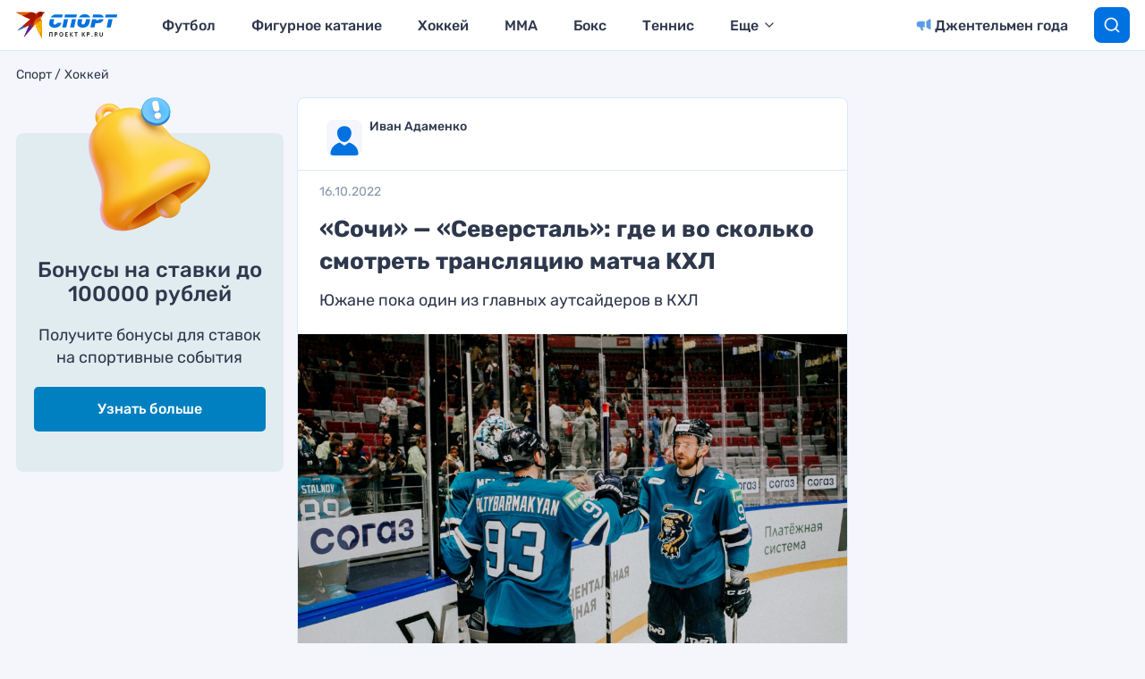

--- FILE ---
content_type: text/html; charset=UTF-8
request_url: https://www.kp.ru/sports/hokkej/sochi-severstal-gde-i-vo-skolko-smotret-translyacziyu-matcha-khl-16-10-2022/
body_size: 25606
content:
<!DOCTYPE html>
<html>
<head>
    <meta charset="UTF-8"/>
    <meta name="viewport" content="width=device-width, initial-scale=1"/>

                    <script>
                    if (typeof dataLayer !== 'undefined') {
                        dataLayer.push({'reg': 'ru'});
                    } else {
                        dataLayer = [{'reg': 'ru'}];
                    }
                </script>
                <!-- Google Tag Manager -->
<script>(function(w,d,s,l,i){w[l]=w[l]||[];w[l].push({'gtm.start':
            new Date().getTime(),event:'gtm.js'});var f=d.getElementsByTagName(s)[0],
        j=d.createElement(s),dl=l!='dataLayer'?'&l='+l:'';j.async=true;j.src=
        'https://www.googletagmanager.com/gtm.js?id='+i+dl;f.parentNode.insertBefore(j,f);
    })(window,document,'script','dataLayer','GTM-55SRBMW');</script>
<!-- End Google Tag Manager -->

<script>
    (() => {
        const firstScrollWaiting = event => {
            const firstScroll = new Event('firstScroll', {bubbles: true});
            document.dispatchEvent(firstScroll);
            document.removeEventListener('scroll', firstScrollWaiting);
        };
        document.addEventListener('scroll', firstScrollWaiting);
    })();
</script>

<script>setTimeout(() => {ga('create', 'UA-23870775-32', 'auto');ga('send', 'event', 'read', '15_seconds');ga('create', 'UA-23870775-1', 'auto');ga('send', 'event', 'read', '15_seconds')}, 15000);setTimeout(() => {ga('create', 'UA-23870775-32', 'auto');ga('send', 'event', 'reading_on_site', '1_second');ga('create', 'UA-23870775-1', 'auto');ga('send', 'event', 'reading_on_site', '1_second')}, 1000);</script><script>
    window.Ya || (window.Ya = {});
    window.yaContextCb = window.yaContextCb || [];
    window.Ya.adfoxCode || (window.Ya.adfoxCode = {});
    window.Ya.adfoxCode.hbCallbacks || (window.Ya.adfoxCode.hbCallbacks = []);
</script>
<script src="https://yandex.ru/ads/system/context.js" async></script>
<script src="https://yandex.ru/ads/system/header-bidding.js" async></script>

<script>if(window.innerWidth<=800)var adfoxBiddersMap={myTarget:"810402",betweenDigital:"810344","adfox_imho-video":"1789581",Mediasniper:"2247235",buzzoola:"890450",Gnezdo:"2880794",Adwile:"2882367",adfox_mttech:"3287882",Hybrid:"2995016",Roxot:"2699743",videonow:"3041587",sape:"2097348",GetIntent:"3183726",adfox_adsmart:"1592040",UMG:"2972364","adfox_roden-media":"3233264",AdMile:"3443974",adriver:"728254"},adUnits=[{code:"adfox_169175190374398350",bids:[{bidder:"adfox_imho-video",params:{p1:"czbvn",p2:"hiub"}},{bidder:"adfox_mttech",params:{p1:"djrwr",p2:"gdxc"}},{bidder:"admile",params:{placementId:"ADMILE_209|"+(new Date).getTimezoneOffset()}},{bidder:"adfox_roden-media",params:{p1:"dhsgp",p2:"fdho"}},{bidder:"Gnezdo",params:{placementId:"360598"}}],sizes:[[0,0]]},{code:"adfox_163128360838812751",bids:[{bidder:"myTarget",params:{placementId:"1064173"}},{bidder:"sape",params:{placementId:"919520"}},{bidder:"adfox_adsmart",params:{p1:"connc",p2:"ul"}},{bidder:"adfox_roden-media",params:{p1:"dhsgq",p2:"hbts"}},{bidder:"UMG",params:{placementId:"11519"}},{bidder:"GetIntent",params:{placementId:"215_V_kp.ru/sports/_M_(mobile)-1m_300x250"}},{bidder:"adfox_imho-video",params:{p1:"cwtwv",p2:"hiua"}},{bidder:"videonow",params:{placementId:"9132957"}},{bidder:"Mediasniper",params:{placementId:"170007"}},{bidder:"buzzoola",params:{placementId:"1250897"}},{bidder:"adfox_mttech",params:{p1:"czwtr",p2:"hxse"}},{bidder:"adriver",params:{placementId:"2:kp_Sport_300x250_1m"}},{bidder:"Gnezdo",params:{placementId:"351624"}},{bidder:"Adwile",params:{placementId:"28983"}},{bidder:"Hybrid",params:{placementId:"660ea8864d506e2cece69070"}},{bidder:"Roxot",params:{placementId:"caca4f44-b548-4d64-b08e-2393a2431748",sendTargetRef:!0}},{bidder:"betweenDigital",params:{placementId:"4579424"}}],sizes:[[300,250],[300,300]]},{codeType:"combo",code:"adfox_163128683475055781",bids:[{bidder:"myTarget",params:{placementId:"1064177"}},{bidder:"adfox_roden-media",params:{p1:"dhsgr",p2:"hfiu"}},{bidder:"adfox_adsmart",params:{p1:"connc",p2:"ul"}},{bidder:"buzzoola",params:{placementId:"1250898"}},{bidder:"UMG",params:{placementId:"11516"}},{bidder:"GetIntent",params:{placementId:"215_V_kp.ru/sports/_M_(mobile)-10.1m_300x300"}},{bidder:"Gnezdo",params:{placementId:"354587"}},{bidder:"betweenDigital",params:{placementId:"4579939"}},{bidder:"Mediasniper",params:{placementId:"170008"}},{bidder:"adfox_mttech",params:{p1:"czwus",p2:"hujp"}},{bidder:"Roxot",params:{placementId:"e43d38a2-9c08-44df-b9cb-7845789c2a4d",sendTargetRef:!0}},{bidder:"adriver",params:{placementId:"2:kp_Sport_300x250_10.1m"}}],sizes:[[300,250]]},{code:"adfox_163128720693082850",bids:[{bidder:"myTarget",params:{placementId:"1064175"}},{bidder:"adfox_roden-media",params:{p1:"dhsgs",p2:"hfiu"}},{bidder:"adfox_adsmart",params:{p1:"dhfwo",p2:"ul"}},{bidder:"buzzoola",params:{placementId:"1250899"}},{bidder:"adriver",params:{placementId:"2:kp_Sport_300x250_6m"}},{bidder:"betweenDigital",params:{placementId:"4579551"}}],sizes:[[300,250]]}],syncPixels=[{bidder:"adfox_imho-video",pixels:["https://mc.yandex.ru/watch/66716692?page-url=110464%3Futm_source=mob_default%26utm_medium=%26utm_campaign=%26utm_content=%26utm_term=&page-ref=[PAGE_URL]"]}];else if(window.innerWidth>=800)adfoxBiddersMap={myTarget:"810402",betweenDigital:"810344",buzzoola:"890450",adfox_mttech:"2268450",Mediasniper:"2247235",Gnezdo:"2880794",Adwile:"2882367",Hybrid:"2995016",Roxot:"2699743",videonow:"3041587",sape:"2097348",UMG:"2972364",GetIntent:"3183726",adfox_adsmart:"1592040","adfox_roden-media":"3233264",adriver:"728254"},adUnits=[{code:"adfox_163128335815491274",bids:[{bidder:"myTarget",params:{placementId:"1064149"}},{bidder:"adfox_roden-media",params:{p1:"dhsgl",p2:"hfln"}},{bidder:"adfox_adsmart",params:{p1:"connb",p2:"ul"}},{bidder:"videonow",params:{placementId:"9130689"}},{bidder:"UMG",params:{placementId:"11518"}},{bidder:"GetIntent",params:{placementId:"215_V_kp.ru/sports/_D_(desktop)-1_970x250"}},{bidder:"buzzoola",params:{placementId:"1250900"}},{bidder:"adfox_mttech",params:{p1:"czwuc",p2:"hxse"}},{bidder:"Mediasniper",params:{placementId:"170005"}},{bidder:"adriver",params:{placementId:"2:kp_Sport_970x250_1"}},{bidder:"Hybrid",params:{placementId:"660ea8864d506e2cece69072"}},{bidder:"betweenDigital",params:{placementId:"4562411"}}],sizes:[[970,250]]},{code:"adfox_163128692018927292",bids:[{bidder:"myTarget",params:{placementId:"1064155"}},{bidder:"adfox_roden-media",params:{p1:"dhsgn",p2:"emwl"}},{bidder:"adfox_adsmart",params:{p1:"cqgyb",p2:"hhro"}},{bidder:"sape",params:{placementId:"919522"}},{bidder:"UMG",params:{placementId:"11514"}},{bidder:"GetIntent",params:{placementId:"215_V_kp.ru/sports/_D_(desktop)-2_300x600"}},{bidder:"videonow",params:{placementId:"9131218"}},{bidder:"buzzoola",params:{placementId:"1250901"}},{bidder:"adriver",params:{placementId:"2:kp_Sport_300x600_2"}},{bidder:"Mediasniper",params:{placementId:"170006"}},{bidder:"Gnezdo",params:{placementId:"351614"}},{bidder:"Adwile",params:{placementId:"28984"}},{bidder:"Hybrid",params:{placementId:"660ea8864d506e2cece69071"}},{bidder:"Roxot",params:{placementId:"a03e0d5e-1a72-46b3-b75d-6caba7c17256",sendTargetRef:!0}},{bidder:"betweenDigital",params:{placementId:"4578105"}}],sizes:[[300,600]]},{codeType:"combo",code:"adfox_163128675469247927",bids:[{bidder:"myTarget",params:{placementId:"1064165"}},{bidder:"adfox_roden-media",params:{p1:"dhsgm",p2:"etsw"}},{bidder:"adfox_adsmart",params:{p1:"crniu",p2:"ul"}},{bidder:"buzzoola",params:{placementId:"1250902"}},{bidder:"UMG",params:{placementId:"11517"}},{bidder:"Gnezdo",params:{placementId:"354830"}},{bidder:"adriver",params:{placementId:"2:kp_Sport_580x400_10.1"}},{bidder:"adfox_mttech",params:{p1:"czwvd",p2:"hujp"}},{bidder:"Roxot",params:{placementId:"db1f00f9-2e05-43eb-b59f-0bd60ee9f142",sendTargetRef:!0}},{bidder:"betweenDigital",params:{placementId:"4578714"}}],sizes:[[580,400]]},{code:"adfox_16312870957751526",bids:[{bidder:"myTarget",params:{placementId:"1064153"}},{bidder:"adfox_adsmart",params:{p1:"connb",p2:"ul"}},{bidder:"adfox_roden-media",params:{p1:"dhsgo",p2:"etsw"}},{bidder:"buzzoola",params:{placementId:"1250903"}},{bidder:"adriver",params:{placementId:"2:kp_Sport_728x250_6"}},{bidder:"betweenDigital",params:{placementId:"4570476"}}],sizes:[[728,90],[728,250]]}];var userTimeout=1500;window.YaHeaderBiddingSettings={biddersMap:adfoxBiddersMap,adUnits:adUnits,timeout:userTimeout,syncPixels:syncPixels};</script>    <title>Сочи – Северсталь, смотреть прямую трансляцию бесплатно, трансляция онлайн, когда начало матча 16 октября 2022</title>
    <script>
        console.log('Отключить всю рекламу: ' + 'off');
        console.log('Отключить 10.х слоты: ' + 'off');
        console.log('Тег restrictioned_content: ' + 'off');
    </script>
            <meta property="og:type" content="article">
        <meta class="meta_url" property="og:url" content="https://www.kp.ru/sports/hokkej/sochi-severstal-gde-i-vo-skolko-smotret-translyacziyu-matcha-khl-16-10-2022/">
        <meta class="meta_url" name="twitter:url" content="https://www.kp.ru/sports/hokkej/sochi-severstal-gde-i-vo-skolko-smotret-translyacziyu-matcha-khl-16-10-2022/">
            <link rel="canonical" href="https://www.kp.ru/sports/hokkej/sochi-severstal-gde-i-vo-skolko-smotret-translyacziyu-matcha-khl-16-10-2022/">
    <meta property="og:site_name" content="">
    <meta class="meta_title" name="mrc__share_title" content='Сочи – Северсталь, смотреть прямую трансляцию бесплатно, трансляция онлайн, когда начало матча 16 октября 2022'>
    <meta class="meta_title" itemprop="name" content='Сочи – Северсталь, смотреть прямую трансляцию бесплатно, трансляция онлайн, когда начало матча 16 октября 2022'>
    <meta class="meta_title" property="og:title" content='Сочи – Северсталь, смотреть прямую трансляцию бесплатно, трансляция онлайн, когда начало матча 16 октября 2022'>
    <meta class="meta_title" name="twitter:title" content='Сочи – Северсталь, смотреть прямую трансляцию бесплатно, трансляция онлайн, когда начало матча 16 октября 2022'>
    <meta class="meta_desc" name="mrc__share_description" content='Сегодня, 16 октября, в Континентальной хоккейной лиге (КХЛ) состоится очередной матч регулярного чемпионата, в котором «Сочи» сыграет с череповецкой «Северсталью». Игра пройдет в Сочи во дворце спорта «Большой».'>
    <meta class="meta_desc" property="og:description" content='Сегодня, 16 октября, в Континентальной хоккейной лиге (КХЛ) состоится очередной матч регулярного чемпионата, в котором «Сочи» сыграет с череповецкой «Северсталью». Игра пройдет в Сочи во дворце спорта «Большой».'>
    <meta class="meta_desc" name="description" itemprop="description" content='Сегодня, 16 октября, в Континентальной хоккейной лиге (КХЛ) состоится очередной матч регулярного чемпионата, в котором «Сочи» сыграет с череповецкой «Северсталью». Игра пройдет в Сочи во дворце спорта «Большой».'>
    <meta class="meta_desc" name="twitter:description" content='Сегодня, 16 октября, в Континентальной хоккейной лиге (КХЛ) состоится очередной матч регулярного чемпионата, в котором «Сочи» сыграет с череповецкой «Северсталью». Игра пройдет в Сочи во дворце спорта «Большой».'>
    <meta class="meta_image" itemprop="image" content="https://s11.stc.all.kpcdn.net/sports/wp-content/uploads/2022/09/uo3hhci.jpeg">
    <meta class="meta_image" property="og:image" content="https://s11.stc.all.kpcdn.net/sports/wp-content/uploads/2022/09/uo3hhci.jpeg">
    <link class="meta_image_href" rel="image_src" href="https://s11.stc.all.kpcdn.net/sports/wp-content/uploads/2022/09/uo3hhci.jpeg">
    <meta class="meta_image" name="twitter:image:src" content="https://s11.stc.all.kpcdn.net/sports/wp-content/uploads/2022/09/uo3hhci.jpeg">
    <meta property="og:image:alt" content='Сочи – Северсталь, смотреть прямую трансляцию бесплатно, трансляция онлайн, когда начало матча 16 октября 2022'>
    <meta property="og:locale" content="ru_RU">
    <meta name="keywords" content="хоккей, кхл, хк сочи, хк северсталь, континентальная хоккейная лига">
    <script></script>
    <script data-cfasync="false" data-no-defer="1" data-no-minify="1" data-no-optimize="1">var ewww_webp_supported=!1;function check_webp_feature(A,e){var w;e=void 0!==e?e:function(){},ewww_webp_supported?e(ewww_webp_supported):((w=new Image).onload=function(){ewww_webp_supported=0<w.width&&0<w.height,e&&e(ewww_webp_supported)},w.onerror=function(){e&&e(!1)},w.src="data:image/webp;base64,"+{alpha:"UklGRkoAAABXRUJQVlA4WAoAAAAQAAAAAAAAAAAAQUxQSAwAAAARBxAR/Q9ERP8DAABWUDggGAAAABQBAJ0BKgEAAQAAAP4AAA3AAP7mtQAAAA=="}[A])}check_webp_feature("alpha");</script><script data-cfasync="false" data-no-defer="1" data-no-minify="1" data-no-optimize="1">var Arrive=function(c,w){"use strict";if(c.MutationObserver&&"undefined"!=typeof HTMLElement){var r,a=0,u=(r=HTMLElement.prototype.matches||HTMLElement.prototype.webkitMatchesSelector||HTMLElement.prototype.mozMatchesSelector||HTMLElement.prototype.msMatchesSelector,{matchesSelector:function(e,t){return e instanceof HTMLElement&&r.call(e,t)},addMethod:function(e,t,r){var a=e[t];e[t]=function(){return r.length==arguments.length?r.apply(this,arguments):"function"==typeof a?a.apply(this,arguments):void 0}},callCallbacks:function(e,t){t&&t.options.onceOnly&&1==t.firedElems.length&&(e=[e[0]]);for(var r,a=0;r=e[a];a++)r&&r.callback&&r.callback.call(r.elem,r.elem);t&&t.options.onceOnly&&1==t.firedElems.length&&t.me.unbindEventWithSelectorAndCallback.call(t.target,t.selector,t.callback)},checkChildNodesRecursively:function(e,t,r,a){for(var i,n=0;i=e[n];n++)r(i,t,a)&&a.push({callback:t.callback,elem:i}),0<i.childNodes.length&&u.checkChildNodesRecursively(i.childNodes,t,r,a)},mergeArrays:function(e,t){var r,a={};for(r in e)e.hasOwnProperty(r)&&(a[r]=e[r]);for(r in t)t.hasOwnProperty(r)&&(a[r]=t[r]);return a},toElementsArray:function(e){return e=void 0!==e&&("number"!=typeof e.length||e===c)?[e]:e}}),e=(l.prototype.addEvent=function(e,t,r,a){a={target:e,selector:t,options:r,callback:a,firedElems:[]};return this._beforeAdding&&this._beforeAdding(a),this._eventsBucket.push(a),a},l.prototype.removeEvent=function(e){for(var t,r=this._eventsBucket.length-1;t=this._eventsBucket[r];r--)e(t)&&(this._beforeRemoving&&this._beforeRemoving(t),(t=this._eventsBucket.splice(r,1))&&t.length&&(t[0].callback=null))},l.prototype.beforeAdding=function(e){this._beforeAdding=e},l.prototype.beforeRemoving=function(e){this._beforeRemoving=e},l),t=function(i,n){var o=new e,l=this,s={fireOnAttributesModification:!1};return o.beforeAdding(function(t){var e=t.target;e!==c.document&&e!==c||(e=document.getElementsByTagName("html")[0]);var r=new MutationObserver(function(e){n.call(this,e,t)}),a=i(t.options);r.observe(e,a),t.observer=r,t.me=l}),o.beforeRemoving(function(e){e.observer.disconnect()}),this.bindEvent=function(e,t,r){t=u.mergeArrays(s,t);for(var a=u.toElementsArray(this),i=0;i<a.length;i++)o.addEvent(a[i],e,t,r)},this.unbindEvent=function(){var r=u.toElementsArray(this);o.removeEvent(function(e){for(var t=0;t<r.length;t++)if(this===w||e.target===r[t])return!0;return!1})},this.unbindEventWithSelectorOrCallback=function(r){var a=u.toElementsArray(this),i=r,e="function"==typeof r?function(e){for(var t=0;t<a.length;t++)if((this===w||e.target===a[t])&&e.callback===i)return!0;return!1}:function(e){for(var t=0;t<a.length;t++)if((this===w||e.target===a[t])&&e.selector===r)return!0;return!1};o.removeEvent(e)},this.unbindEventWithSelectorAndCallback=function(r,a){var i=u.toElementsArray(this);o.removeEvent(function(e){for(var t=0;t<i.length;t++)if((this===w||e.target===i[t])&&e.selector===r&&e.callback===a)return!0;return!1})},this},i=new function(){var s={fireOnAttributesModification:!1,onceOnly:!1,existing:!1};function n(e,t,r){return!(!u.matchesSelector(e,t.selector)||(e._id===w&&(e._id=a++),-1!=t.firedElems.indexOf(e._id)))&&(t.firedElems.push(e._id),!0)}var c=(i=new t(function(e){var t={attributes:!1,childList:!0,subtree:!0};return e.fireOnAttributesModification&&(t.attributes=!0),t},function(e,i){e.forEach(function(e){var t=e.addedNodes,r=e.target,a=[];null!==t&&0<t.length?u.checkChildNodesRecursively(t,i,n,a):"attributes"===e.type&&n(r,i)&&a.push({callback:i.callback,elem:r}),u.callCallbacks(a,i)})})).bindEvent;return i.bindEvent=function(e,t,r){t=void 0===r?(r=t,s):u.mergeArrays(s,t);var a=u.toElementsArray(this);if(t.existing){for(var i=[],n=0;n<a.length;n++)for(var o=a[n].querySelectorAll(e),l=0;l<o.length;l++)i.push({callback:r,elem:o[l]});if(t.onceOnly&&i.length)return r.call(i[0].elem,i[0].elem);setTimeout(u.callCallbacks,1,i)}c.call(this,e,t,r)},i},o=new function(){var a={};function i(e,t){return u.matchesSelector(e,t.selector)}var n=(o=new t(function(){return{childList:!0,subtree:!0}},function(e,r){e.forEach(function(e){var t=e.removedNodes,e=[];null!==t&&0<t.length&&u.checkChildNodesRecursively(t,r,i,e),u.callCallbacks(e,r)})})).bindEvent;return o.bindEvent=function(e,t,r){t=void 0===r?(r=t,a):u.mergeArrays(a,t),n.call(this,e,t,r)},o};d(HTMLElement.prototype),d(NodeList.prototype),d(HTMLCollection.prototype),d(HTMLDocument.prototype),d(Window.prototype);var n={};return s(i,n,"unbindAllArrive"),s(o,n,"unbindAllLeave"),n}function l(){this._eventsBucket=[],this._beforeAdding=null,this._beforeRemoving=null}function s(e,t,r){u.addMethod(t,r,e.unbindEvent),u.addMethod(t,r,e.unbindEventWithSelectorOrCallback),u.addMethod(t,r,e.unbindEventWithSelectorAndCallback)}function d(e){e.arrive=i.bindEvent,s(i,e,"unbindArrive"),e.leave=o.bindEvent,s(o,e,"unbindLeave")}}(window,void 0),ewww_webp_supported=!1;function check_webp_feature(e,t){var r;ewww_webp_supported?t(ewww_webp_supported):((r=new Image).onload=function(){ewww_webp_supported=0<r.width&&0<r.height,t(ewww_webp_supported)},r.onerror=function(){t(!1)},r.src="data:image/webp;base64,"+{alpha:"UklGRkoAAABXRUJQVlA4WAoAAAAQAAAAAAAAAAAAQUxQSAwAAAARBxAR/Q9ERP8DAABWUDggGAAAABQBAJ0BKgEAAQAAAP4AAA3AAP7mtQAAAA==",animation:"UklGRlIAAABXRUJQVlA4WAoAAAASAAAAAAAAAAAAQU5JTQYAAAD/////AABBTk1GJgAAAAAAAAAAAAAAAAAAAGQAAABWUDhMDQAAAC8AAAAQBxAREYiI/gcA"}[e])}function ewwwLoadImages(e){if(e){for(var t=document.querySelectorAll(".batch-image img, .image-wrapper a, .ngg-pro-masonry-item a, .ngg-galleria-offscreen-seo-wrapper a"),r=0,a=t.length;r<a;r++)ewwwAttr(t[r],"data-src",t[r].getAttribute("data-webp")),ewwwAttr(t[r],"data-thumbnail",t[r].getAttribute("data-webp-thumbnail"));for(var i=document.querySelectorAll("div.woocommerce-product-gallery__image"),r=0,a=i.length;r<a;r++)ewwwAttr(i[r],"data-thumb",i[r].getAttribute("data-webp-thumb"))}for(var n=document.querySelectorAll("video"),r=0,a=n.length;r<a;r++)ewwwAttr(n[r],"poster",e?n[r].getAttribute("data-poster-webp"):n[r].getAttribute("data-poster-image"));for(var o,l=document.querySelectorAll("img.ewww_webp_lazy_load"),r=0,a=l.length;r<a;r++)e&&(ewwwAttr(l[r],"data-lazy-srcset",l[r].getAttribute("data-lazy-srcset-webp")),ewwwAttr(l[r],"data-srcset",l[r].getAttribute("data-srcset-webp")),ewwwAttr(l[r],"data-lazy-src",l[r].getAttribute("data-lazy-src-webp")),ewwwAttr(l[r],"data-src",l[r].getAttribute("data-src-webp")),ewwwAttr(l[r],"data-orig-file",l[r].getAttribute("data-webp-orig-file")),ewwwAttr(l[r],"data-medium-file",l[r].getAttribute("data-webp-medium-file")),ewwwAttr(l[r],"data-large-file",l[r].getAttribute("data-webp-large-file")),null!=(o=l[r].getAttribute("srcset"))&&!1!==o&&o.includes("R0lGOD")&&ewwwAttr(l[r],"src",l[r].getAttribute("data-lazy-src-webp"))),l[r].className=l[r].className.replace(/\bewww_webp_lazy_load\b/,"");for(var s=document.querySelectorAll(".ewww_webp"),r=0,a=s.length;r<a;r++)e?(ewwwAttr(s[r],"srcset",s[r].getAttribute("data-srcset-webp")),ewwwAttr(s[r],"src",s[r].getAttribute("data-src-webp")),ewwwAttr(s[r],"data-orig-file",s[r].getAttribute("data-webp-orig-file")),ewwwAttr(s[r],"data-medium-file",s[r].getAttribute("data-webp-medium-file")),ewwwAttr(s[r],"data-large-file",s[r].getAttribute("data-webp-large-file")),ewwwAttr(s[r],"data-large_image",s[r].getAttribute("data-webp-large_image")),ewwwAttr(s[r],"data-src",s[r].getAttribute("data-webp-src"))):(ewwwAttr(s[r],"srcset",s[r].getAttribute("data-srcset-img")),ewwwAttr(s[r],"src",s[r].getAttribute("data-src-img"))),s[r].className=s[r].className.replace(/\bewww_webp\b/,"ewww_webp_loaded");window.jQuery&&jQuery.fn.isotope&&jQuery.fn.imagesLoaded&&(jQuery(".fusion-posts-container-infinite").imagesLoaded(function(){jQuery(".fusion-posts-container-infinite").hasClass("isotope")&&jQuery(".fusion-posts-container-infinite").isotope()}),jQuery(".fusion-portfolio:not(.fusion-recent-works) .fusion-portfolio-wrapper").imagesLoaded(function(){jQuery(".fusion-portfolio:not(.fusion-recent-works) .fusion-portfolio-wrapper").isotope()}))}function ewwwWebPInit(e){ewwwLoadImages(e),ewwwNggLoadGalleries(e),document.arrive(".ewww_webp",function(){ewwwLoadImages(e)}),document.arrive(".ewww_webp_lazy_load",function(){ewwwLoadImages(e)}),document.arrive("videos",function(){ewwwLoadImages(e)}),"loading"==document.readyState?document.addEventListener("DOMContentLoaded",ewwwJSONParserInit):("undefined"!=typeof galleries&&ewwwNggParseGalleries(e),ewwwWooParseVariations(e))}function ewwwAttr(e,t,r){null!=r&&!1!==r&&e.setAttribute(t,r)}function ewwwJSONParserInit(){"undefined"!=typeof galleries&&check_webp_feature("alpha",ewwwNggParseGalleries),check_webp_feature("alpha",ewwwWooParseVariations)}function ewwwWooParseVariations(e){if(e)for(var t=document.querySelectorAll("form.variations_form"),r=0,a=t.length;r<a;r++){var i=t[r].getAttribute("data-product_variations"),n=!1;try{for(var o in i=JSON.parse(i))void 0!==i[o]&&void 0!==i[o].image&&(void 0!==i[o].image.src_webp&&(i[o].image.src=i[o].image.src_webp,n=!0),void 0!==i[o].image.srcset_webp&&(i[o].image.srcset=i[o].image.srcset_webp,n=!0),void 0!==i[o].image.full_src_webp&&(i[o].image.full_src=i[o].image.full_src_webp,n=!0),void 0!==i[o].image.gallery_thumbnail_src_webp&&(i[o].image.gallery_thumbnail_src=i[o].image.gallery_thumbnail_src_webp,n=!0),void 0!==i[o].image.thumb_src_webp&&(i[o].image.thumb_src=i[o].image.thumb_src_webp,n=!0));n&&ewwwAttr(t[r],"data-product_variations",JSON.stringify(i))}catch(e){}}}function ewwwNggParseGalleries(e){if(e)for(var t in galleries){var r=galleries[t];galleries[t].images_list=ewwwNggParseImageList(r.images_list)}}function ewwwNggLoadGalleries(e){e&&document.addEventListener("ngg.galleria.themeadded",function(e,t){window.ngg_galleria._create_backup=window.ngg_galleria.create,window.ngg_galleria.create=function(e,t){var r=$(e).data("id");return galleries["gallery_"+r].images_list=ewwwNggParseImageList(galleries["gallery_"+r].images_list),window.ngg_galleria._create_backup(e,t)}})}function ewwwNggParseImageList(e){for(var t in e){var r=e[t];if(void 0!==r["image-webp"]&&(e[t].image=r["image-webp"],delete e[t]["image-webp"]),void 0!==r["thumb-webp"]&&(e[t].thumb=r["thumb-webp"],delete e[t]["thumb-webp"]),void 0!==r.full_image_webp&&(e[t].full_image=r.full_image_webp,delete e[t].full_image_webp),void 0!==r.srcsets)for(var a in r.srcsets)nggSrcset=r.srcsets[a],void 0!==r.srcsets[a+"-webp"]&&(e[t].srcsets[a]=r.srcsets[a+"-webp"],delete e[t].srcsets[a+"-webp"]);if(void 0!==r.full_srcsets)for(var i in r.full_srcsets)nggFSrcset=r.full_srcsets[i],void 0!==r.full_srcsets[i+"-webp"]&&(e[t].full_srcsets[i]=r.full_srcsets[i+"-webp"],delete e[t].full_srcsets[i+"-webp"])}return e}check_webp_feature("alpha",ewwwWebPInit);</script><meta name='robots' content='max-image-preview:large' />
	<style>img:is([sizes="auto" i], [sizes^="auto," i]) { contain-intrinsic-size: 3000px 1500px }</style>
	<link rel='stylesheet' id='wp-block-library-css' href='https://www.kp.ru/sports/wp-includes/css/dist/block-library/style.min.css?ver=6.8.3' type='text/css' media='all' />
<style id='classic-theme-styles-inline-css' type='text/css'>
/*! This file is auto-generated */
.wp-block-button__link{color:#fff;background-color:#32373c;border-radius:9999px;box-shadow:none;text-decoration:none;padding:calc(.667em + 2px) calc(1.333em + 2px);font-size:1.125em}.wp-block-file__button{background:#32373c;color:#fff;text-decoration:none}
</style>
<style id='elasticpress-related-posts-style-inline-css' type='text/css'>
.editor-styles-wrapper .wp-block-elasticpress-related-posts ul,.wp-block-elasticpress-related-posts ul{list-style-type:none;padding:0}.editor-styles-wrapper .wp-block-elasticpress-related-posts ul li a>div{display:inline}

</style>
<style id='global-styles-inline-css' type='text/css'>
:root{--wp--preset--aspect-ratio--square: 1;--wp--preset--aspect-ratio--4-3: 4/3;--wp--preset--aspect-ratio--3-4: 3/4;--wp--preset--aspect-ratio--3-2: 3/2;--wp--preset--aspect-ratio--2-3: 2/3;--wp--preset--aspect-ratio--16-9: 16/9;--wp--preset--aspect-ratio--9-16: 9/16;--wp--preset--color--black: #000000;--wp--preset--color--cyan-bluish-gray: #abb8c3;--wp--preset--color--white: #ffffff;--wp--preset--color--pale-pink: #f78da7;--wp--preset--color--vivid-red: #cf2e2e;--wp--preset--color--luminous-vivid-orange: #ff6900;--wp--preset--color--luminous-vivid-amber: #fcb900;--wp--preset--color--light-green-cyan: #7bdcb5;--wp--preset--color--vivid-green-cyan: #00d084;--wp--preset--color--pale-cyan-blue: #8ed1fc;--wp--preset--color--vivid-cyan-blue: #0693e3;--wp--preset--color--vivid-purple: #9b51e0;--wp--preset--gradient--vivid-cyan-blue-to-vivid-purple: linear-gradient(135deg,rgba(6,147,227,1) 0%,rgb(155,81,224) 100%);--wp--preset--gradient--light-green-cyan-to-vivid-green-cyan: linear-gradient(135deg,rgb(122,220,180) 0%,rgb(0,208,130) 100%);--wp--preset--gradient--luminous-vivid-amber-to-luminous-vivid-orange: linear-gradient(135deg,rgba(252,185,0,1) 0%,rgba(255,105,0,1) 100%);--wp--preset--gradient--luminous-vivid-orange-to-vivid-red: linear-gradient(135deg,rgba(255,105,0,1) 0%,rgb(207,46,46) 100%);--wp--preset--gradient--very-light-gray-to-cyan-bluish-gray: linear-gradient(135deg,rgb(238,238,238) 0%,rgb(169,184,195) 100%);--wp--preset--gradient--cool-to-warm-spectrum: linear-gradient(135deg,rgb(74,234,220) 0%,rgb(151,120,209) 20%,rgb(207,42,186) 40%,rgb(238,44,130) 60%,rgb(251,105,98) 80%,rgb(254,248,76) 100%);--wp--preset--gradient--blush-light-purple: linear-gradient(135deg,rgb(255,206,236) 0%,rgb(152,150,240) 100%);--wp--preset--gradient--blush-bordeaux: linear-gradient(135deg,rgb(254,205,165) 0%,rgb(254,45,45) 50%,rgb(107,0,62) 100%);--wp--preset--gradient--luminous-dusk: linear-gradient(135deg,rgb(255,203,112) 0%,rgb(199,81,192) 50%,rgb(65,88,208) 100%);--wp--preset--gradient--pale-ocean: linear-gradient(135deg,rgb(255,245,203) 0%,rgb(182,227,212) 50%,rgb(51,167,181) 100%);--wp--preset--gradient--electric-grass: linear-gradient(135deg,rgb(202,248,128) 0%,rgb(113,206,126) 100%);--wp--preset--gradient--midnight: linear-gradient(135deg,rgb(2,3,129) 0%,rgb(40,116,252) 100%);--wp--preset--font-size--small: 13px;--wp--preset--font-size--medium: 20px;--wp--preset--font-size--large: 36px;--wp--preset--font-size--x-large: 42px;--wp--preset--spacing--20: 0.44rem;--wp--preset--spacing--30: 0.67rem;--wp--preset--spacing--40: 1rem;--wp--preset--spacing--50: 1.5rem;--wp--preset--spacing--60: 2.25rem;--wp--preset--spacing--70: 3.38rem;--wp--preset--spacing--80: 5.06rem;--wp--preset--shadow--natural: 6px 6px 9px rgba(0, 0, 0, 0.2);--wp--preset--shadow--deep: 12px 12px 50px rgba(0, 0, 0, 0.4);--wp--preset--shadow--sharp: 6px 6px 0px rgba(0, 0, 0, 0.2);--wp--preset--shadow--outlined: 6px 6px 0px -3px rgba(255, 255, 255, 1), 6px 6px rgba(0, 0, 0, 1);--wp--preset--shadow--crisp: 6px 6px 0px rgba(0, 0, 0, 1);}:where(.is-layout-flex){gap: 0.5em;}:where(.is-layout-grid){gap: 0.5em;}body .is-layout-flex{display: flex;}.is-layout-flex{flex-wrap: wrap;align-items: center;}.is-layout-flex > :is(*, div){margin: 0;}body .is-layout-grid{display: grid;}.is-layout-grid > :is(*, div){margin: 0;}:where(.wp-block-columns.is-layout-flex){gap: 2em;}:where(.wp-block-columns.is-layout-grid){gap: 2em;}:where(.wp-block-post-template.is-layout-flex){gap: 1.25em;}:where(.wp-block-post-template.is-layout-grid){gap: 1.25em;}.has-black-color{color: var(--wp--preset--color--black) !important;}.has-cyan-bluish-gray-color{color: var(--wp--preset--color--cyan-bluish-gray) !important;}.has-white-color{color: var(--wp--preset--color--white) !important;}.has-pale-pink-color{color: var(--wp--preset--color--pale-pink) !important;}.has-vivid-red-color{color: var(--wp--preset--color--vivid-red) !important;}.has-luminous-vivid-orange-color{color: var(--wp--preset--color--luminous-vivid-orange) !important;}.has-luminous-vivid-amber-color{color: var(--wp--preset--color--luminous-vivid-amber) !important;}.has-light-green-cyan-color{color: var(--wp--preset--color--light-green-cyan) !important;}.has-vivid-green-cyan-color{color: var(--wp--preset--color--vivid-green-cyan) !important;}.has-pale-cyan-blue-color{color: var(--wp--preset--color--pale-cyan-blue) !important;}.has-vivid-cyan-blue-color{color: var(--wp--preset--color--vivid-cyan-blue) !important;}.has-vivid-purple-color{color: var(--wp--preset--color--vivid-purple) !important;}.has-black-background-color{background-color: var(--wp--preset--color--black) !important;}.has-cyan-bluish-gray-background-color{background-color: var(--wp--preset--color--cyan-bluish-gray) !important;}.has-white-background-color{background-color: var(--wp--preset--color--white) !important;}.has-pale-pink-background-color{background-color: var(--wp--preset--color--pale-pink) !important;}.has-vivid-red-background-color{background-color: var(--wp--preset--color--vivid-red) !important;}.has-luminous-vivid-orange-background-color{background-color: var(--wp--preset--color--luminous-vivid-orange) !important;}.has-luminous-vivid-amber-background-color{background-color: var(--wp--preset--color--luminous-vivid-amber) !important;}.has-light-green-cyan-background-color{background-color: var(--wp--preset--color--light-green-cyan) !important;}.has-vivid-green-cyan-background-color{background-color: var(--wp--preset--color--vivid-green-cyan) !important;}.has-pale-cyan-blue-background-color{background-color: var(--wp--preset--color--pale-cyan-blue) !important;}.has-vivid-cyan-blue-background-color{background-color: var(--wp--preset--color--vivid-cyan-blue) !important;}.has-vivid-purple-background-color{background-color: var(--wp--preset--color--vivid-purple) !important;}.has-black-border-color{border-color: var(--wp--preset--color--black) !important;}.has-cyan-bluish-gray-border-color{border-color: var(--wp--preset--color--cyan-bluish-gray) !important;}.has-white-border-color{border-color: var(--wp--preset--color--white) !important;}.has-pale-pink-border-color{border-color: var(--wp--preset--color--pale-pink) !important;}.has-vivid-red-border-color{border-color: var(--wp--preset--color--vivid-red) !important;}.has-luminous-vivid-orange-border-color{border-color: var(--wp--preset--color--luminous-vivid-orange) !important;}.has-luminous-vivid-amber-border-color{border-color: var(--wp--preset--color--luminous-vivid-amber) !important;}.has-light-green-cyan-border-color{border-color: var(--wp--preset--color--light-green-cyan) !important;}.has-vivid-green-cyan-border-color{border-color: var(--wp--preset--color--vivid-green-cyan) !important;}.has-pale-cyan-blue-border-color{border-color: var(--wp--preset--color--pale-cyan-blue) !important;}.has-vivid-cyan-blue-border-color{border-color: var(--wp--preset--color--vivid-cyan-blue) !important;}.has-vivid-purple-border-color{border-color: var(--wp--preset--color--vivid-purple) !important;}.has-vivid-cyan-blue-to-vivid-purple-gradient-background{background: var(--wp--preset--gradient--vivid-cyan-blue-to-vivid-purple) !important;}.has-light-green-cyan-to-vivid-green-cyan-gradient-background{background: var(--wp--preset--gradient--light-green-cyan-to-vivid-green-cyan) !important;}.has-luminous-vivid-amber-to-luminous-vivid-orange-gradient-background{background: var(--wp--preset--gradient--luminous-vivid-amber-to-luminous-vivid-orange) !important;}.has-luminous-vivid-orange-to-vivid-red-gradient-background{background: var(--wp--preset--gradient--luminous-vivid-orange-to-vivid-red) !important;}.has-very-light-gray-to-cyan-bluish-gray-gradient-background{background: var(--wp--preset--gradient--very-light-gray-to-cyan-bluish-gray) !important;}.has-cool-to-warm-spectrum-gradient-background{background: var(--wp--preset--gradient--cool-to-warm-spectrum) !important;}.has-blush-light-purple-gradient-background{background: var(--wp--preset--gradient--blush-light-purple) !important;}.has-blush-bordeaux-gradient-background{background: var(--wp--preset--gradient--blush-bordeaux) !important;}.has-luminous-dusk-gradient-background{background: var(--wp--preset--gradient--luminous-dusk) !important;}.has-pale-ocean-gradient-background{background: var(--wp--preset--gradient--pale-ocean) !important;}.has-electric-grass-gradient-background{background: var(--wp--preset--gradient--electric-grass) !important;}.has-midnight-gradient-background{background: var(--wp--preset--gradient--midnight) !important;}.has-small-font-size{font-size: var(--wp--preset--font-size--small) !important;}.has-medium-font-size{font-size: var(--wp--preset--font-size--medium) !important;}.has-large-font-size{font-size: var(--wp--preset--font-size--large) !important;}.has-x-large-font-size{font-size: var(--wp--preset--font-size--x-large) !important;}
:where(.wp-block-post-template.is-layout-flex){gap: 1.25em;}:where(.wp-block-post-template.is-layout-grid){gap: 1.25em;}
:where(.wp-block-columns.is-layout-flex){gap: 2em;}:where(.wp-block-columns.is-layout-grid){gap: 2em;}
:root :where(.wp-block-pullquote){font-size: 1.5em;line-height: 1.6;}
</style>
<link data-minify="1" rel='stylesheet' id='euro-2021-style-css' href='https://www.kp.ru/sports/wp-content/cache/min/1/sports/wp-content/themes/sports/assets/css/general.css?ver=1766997215' type='text/css' media='all' />
<link data-minify="1" rel='stylesheet' id='elasticpress-facets-css' href='https://www.kp.ru/sports/wp-content/cache/min/1/sports/wp-content/plugins/elasticpress/dist/css/facets-styles.css?ver=1766997215' type='text/css' media='all' />
<noscript><style>.lazyload[data-src]{display:none !important;}</style></noscript><style>.lazyload{background-image:none !important;}.lazyload:before{background-image:none !important;}</style><style>.wp-block-gallery.is-cropped .blocks-gallery-item picture{height:100%;width:100%;}</style><link rel="amphtml" href="https://www.kp.ru/sports/hokkej/sochi-severstal-gde-i-vo-skolko-smotret-translyacziyu-matcha-khl-16-10-2022/amp/"><link rel="icon" href="https://s11.stc.all.kpcdn.net/sports/wp-content/uploads/2021/05/cropped-index-32x32.png" sizes="32x32" />
<link rel="icon" href="https://s7.stc.all.kpcdn.net/sports/wp-content/uploads/2021/05/cropped-index-192x192.png" sizes="192x192" />
<link rel="apple-touch-icon" href="https://s6.stc.all.kpcdn.net/sports/wp-content/uploads/2021/05/cropped-index-180x180.png" />
<meta name="msapplication-TileImage" content="https://s15.stc.all.kpcdn.net/sports/wp-content/uploads/2021/05/cropped-index-270x270.png" />
<noscript><style id="rocket-lazyload-nojs-css">.rll-youtube-player, [data-lazy-src]{display:none !important;}</style></noscript><script type="application/ld+json">{
                                "@context": "https://schema.org",
                                "@type": "NewsArticle",
                                "mainEntityOfPage": {
                                    "@type": "WebPage",
                                    "@id": "https://www.kp.ru/sports/hokkej/sochi-severstal-gde-i-vo-skolko-smotret-translyacziyu-matcha-khl-16-10-2022/"
                                },
                                "headline": "«Сочи» — «Северсталь»: где и во сколько смотреть трансляцию матча КХЛ",
                                
                                "name": "«Сочи» — «Северсталь»: где и во сколько смотреть трансляцию матча КХЛ",
                                "description": "Сегодня, 16 октября, в Континентальной хоккейной лиге (КХЛ) состоится очередной матч регулярного чемпионата, в котором «Сочи» сыграет с череповецкой «Северсталью». Игра пройдет в Сочи во дворце спорта «Большой».",
                                "image": ["https://s1.stc.all.kpcdn.net/sports/wp-content/uploads/2022/09/uo3hhci.jpeg"],
                                "datePublished": "2022-10-16T11:29:20+03:00",
                                "dateModified": "2022-10-16T11:29:23+03:00",
                                "author": {
                                    "@type": "Person",
                                    "name": "Иван Адаменко",
                                    "url": "https://www.kp.ru/sports/avtory/ivan-adamenko/"
                                },
                                "articleSection" : "Хоккей",
                                "publisher": {
                                    "@type": "Organization",
                                    "name": "Комсомольская правда",
                                    "logo": {
                                        "@type": "ImageObject",
                                        "url": "//s11.stc.all.kpcdn.net/share/i/ivory/7ffb35b9899c6d45a101927365c57d24.png",
                                        "width":264,
                                        "height":59
                                    }
                                }
                }</script>    
</head>

<body id="body" class="wp-singular post-template-default single single-post postid-112682 single-format-standard wp-theme-sports">
<script data-cfasync="false" data-no-defer="1" data-no-minify="1" data-no-optimize="1">if(typeof ewww_webp_supported==="undefined"){var ewww_webp_supported=!1}if(ewww_webp_supported){document.body.classList.add("webp-support")}</script>

<!--AdFox START-->
<!--kp_sites-->
<!--Площадка: kp.ru - Спорт / * / *-->
<!--Тип баннера: Sport (mobile, tablet) - fullscreen-->
<!--Расположение: верх страницы-->
<div data-rocket-location-hash="d63a9caa57d8215ffe76c613fd1ff337" id="adfox_169175190374398350"></div>
<script>
    window.yaContextCb.push(()=>{
        Ya.adfoxCode.createAdaptive({
            ownerId: 232598,
            containerId: 'adfox_169175190374398350',
            params: {
                pp: 'g',
                ps: 'exzh',
                p2: 'imti',
                puid1: '',
                puid2: '',
                puid3: '',
                puid4: '',
                puid5: '',
                puid6: '',
                puid7: ''
            }
        }, ['tablet', 'phone'], {
            tabletWidth: 1023,
            phoneWidth: 767,
            isAutoReloads: false
        })
    })
</script><!--AdFox START-->
<!--kp_sites-->
<!--Площадка: Sport / * / *-->
<!--Тип баннера: Sport (desktop) - Catfish-->
<!--Расположение: <верх страницы>-->
<div data-rocket-location-hash="e4489ac18f46df8e67a2aa811a05c2a0" id="adfox_163128729682629212"></div>
<script>
    setTimeout(() => {
        window.yaContextCb.push(()=>{
            Ya.adfoxCode.createAdaptive({
                ownerId: 232598,
                containerId: 'adfox_163128729682629212',
                params: {
                    pp: 'g',
                    ps: 'exzh',
                    p2: 'hfhs',
                    puid1: '',
                    puid2: '',
                    puid3: '',
                    puid4: '',
                    puid5: '',
                    puid6: '',
                    puid7: ''
                }
            }, ['desktop'], {
                tabletWidth: 1023,
                phoneWidth: 767,
                isAutoReloads: false
            })
        })
    }, 3000);
</script><!--AdFox START-->
<!--kp_sites-->
<!--Площадка: Sport / * / *-->
<!--Тип баннера: Sport (mobile) - Catfish-->
<!--Расположение: <верх страницы>-->
<div data-rocket-location-hash="d8851d141b1007d57c365a77eac4e53a" id="adfox_163128735674588635"></div>
<script>
    document.addEventListener('scroll',callCatfishM);
    function callCatfishM() {
        document.removeEventListener('scroll',callCatfishM);
    window.yaContextCb.push(()=>{
        Ya.adfoxCode.createAdaptive({
            ownerId: 232598,
            containerId: 'adfox_163128735674588635',
            params: {
                pp: 'g',
                ps: 'exzh',
                p2: 'hfht',
                puid1: '',
                puid2: '',
                puid3: '',
                puid4: '',
                puid5: '',
                puid6: '',
                puid7: ''
            }
        }, ['phone'], {
            tabletWidth: 1023,
            phoneWidth: 767,
            isAutoReloads: false
        })
    })}
</script><!--AdFox START-->
<!--kp_sites-->
<!--Площадка: kp.ru - Спорт / * / *-->
<!--Тип баннера: Sport (mobile) - in-image-->
<!--Расположение: верх страницы-->
<div data-rocket-location-hash="87f5c55209606570b2932611c971e312" id="adfox_173019805255964706"></div>
<script>
    window.yaContextCb.push(()=>{
        Ya.adfoxCode.createAdaptive({
            ownerId: 232598,
            containerId: 'adfox_173019805255964706',
            params: {
                pp: 'g',
                ps: 'exzh',
                p2: 'jfva',
                puid1: '',
                puid2: '',
                puid3: '',
                puid4: '',
                puid5: '',
                puid6: '',
                puid7: ''
            }
        }, ['tablet', 'phone'], {
            tabletWidth: 1023,
            phoneWidth: 767,
            isAutoReloads: false
        })
    })
</script><!--AdFox START-->
<!--kp_sites-->
<!--Площадка: kp.ru - Спорт / * / *-->
<!--Тип баннера: Sport (desktop) - in-image-->
<!--Расположение: верх страницы-->
<div data-rocket-location-hash="2d51f2b605c0b18a2466dc038b39a5ef" id="adfox_173019808482684706"></div>
<script>
    window.yaContextCb.push(()=>{
        Ya.adfoxCode.createAdaptive({
            ownerId: 232598,
            containerId: 'adfox_173019808482684706',
            params: {
                pp: 'g',
                ps: 'exzh',
                p2: 'jfvb',
                puid1: '',
                puid2: '',
                puid3: '',
                puid4: '',
                puid5: '',
                puid6: '',
                puid7: ''
            }
        }, ['desktop'], {
            tabletWidth: 1023,
            phoneWidth: 767,
            isAutoReloads: false
        })
    })
</script>
<div data-rocket-location-hash="dc73a6855ddc7546ef6bbf1e071b622d" class="site-wrapper">

    <div data-rocket-location-hash="8f8dc83513485a6586fb5ee177a6d61e" class="page-header">
        <div data-rocket-location-hash="35a02d91ff0163d136c173bff984148f" class="grid-container">
            <div id="header-inner" class="page-header__inner overflow-hidden">

                <div id="mobile-menu-trigger" class="page-header__mobile-menu-trigger hide-for-large"></div>

                <div class="page-header__logos">

                    <a class="page-header__logo-kp" href="https://kp.ru">
                        <img class="page-header__logo-kp-image" src="data:image/svg+xml,%3Csvg%20xmlns='http://www.w3.org/2000/svg'%20viewBox='0%200%2032%2030'%3E%3C/svg%3E" height="30" width="32" alt="КП" data-lazy-src="https://www.kp.ru/sports/wp-content/themes/sports/assets/images/bird-kp.svg"><noscript><img class="page-header__logo-kp-image" src="https://www.kp.ru/sports/wp-content/themes/sports/assets/images/bird-kp.svg" height="30" width="32" alt="КП"></noscript>
                    </a>

                    <a class="page-header__logo-euro" href="https://www.kp.ru/sports/">
                        <img class="page-header__logo-e-20-image" src="data:image/svg+xml,%3Csvg%20xmlns='http://www.w3.org/2000/svg'%20viewBox='0%200%2076%2025'%3E%3C/svg%3E" width="76" height="25" alt="" data-lazy-src="https://www.kp.ru/sports/wp-content/themes/sports/assets/images/sport-kp.svg"><noscript><img class="page-header__logo-e-20-image" src="https://www.kp.ru/sports/wp-content/themes/sports/assets/images/sport-kp.svg" width="76" height="25" alt=""></noscript>
                    </a>

                </div>

                <div class="page-header__menu-wrapper show-for-large" id="main-menu-wrapper">
                    <nav class="menu-main-menu-container"><ul id="menu-main-menu" class="main-menu"><li id="menu-item-8182" class="menu-item menu-item-type-taxonomy menu-item-object-category menu-item-has-children menu-item-8182"><a href="https://www.kp.ru/sports/futbol/">Футбол</a>
<ul class="sub-menu">
	<li id="menu-item-20173" class="menu-item menu-item-type-taxonomy menu-item-object-category menu-item-20173"><a href="https://www.kp.ru/sports/futbol/rpl/">РПЛ</a></li>
	<li id="menu-item-20172" class="menu-item menu-item-type-taxonomy menu-item-object-category menu-item-20172"><a href="https://www.kp.ru/sports/futbol/liga-chempionov-po-futbolu/">Лига чемпионов</a></li>
	<li id="menu-item-20171" class="menu-item menu-item-type-taxonomy menu-item-object-category menu-item-20171"><a href="https://www.kp.ru/sports/futbol/liga-evropy-po-futbolu/">Лига Европы</a></li>
</ul>
</li>
<li id="menu-item-8185" class="menu-item menu-item-type-taxonomy menu-item-object-category menu-item-8185"><a href="https://www.kp.ru/sports/figurnoe-katanie/">Фигурное катание</a></li>
<li id="menu-item-8186" class="menu-item menu-item-type-taxonomy menu-item-object-category current-post-ancestor current-menu-parent current-post-parent menu-item-8186"><a href="https://www.kp.ru/sports/hokkej/">Хоккей</a></li>
<li id="menu-item-8184" class="menu-item menu-item-type-taxonomy menu-item-object-category menu-item-8184"><a href="https://www.kp.ru/sports/smeshannye-edinoborstva-mma/">MMA</a></li>
<li id="menu-item-8850" class="menu-item menu-item-type-taxonomy menu-item-object-category menu-item-8850"><a href="https://www.kp.ru/sports/boks/">Бокс</a></li>
<li id="menu-item-8851" class="menu-item menu-item-type-taxonomy menu-item-object-category menu-item-8851"><a href="https://www.kp.ru/sports/tennis/">Теннис</a></li>
<li id="menu-item-20167" class="menu-item menu-item-type-taxonomy menu-item-object-category menu-item-20167"><a href="https://www.kp.ru/sports/avto/">Автоспорт</a></li>
<li id="menu-item-20168" class="menu-item menu-item-type-taxonomy menu-item-object-category menu-item-20168"><a href="https://www.kp.ru/sports/basketbol/">Баскетбол</a></li>
<li id="menu-item-25392" class="menu-item menu-item-type-taxonomy menu-item-object-category menu-item-25392"><a href="https://www.kp.ru/sports/biatlon/">Биатлон</a></li>
<li id="menu-item-25390" class="menu-item menu-item-type-taxonomy menu-item-object-category menu-item-25390"><a href="https://www.kp.ru/sports/shahmaty/">Шахматы</a></li>
<li id="menu-item-25391" class="menu-item menu-item-type-taxonomy menu-item-object-category menu-item-25391"><a href="https://www.kp.ru/sports/kibersport/">Киберспорт</a></li>
<li id="menu-item-53183" class="menu-item menu-item-type-taxonomy menu-item-object-category menu-item-53183"><a href="https://www.kp.ru/sports/legkaya-atletika/">Легкая атлетика</a></li>
<li id="menu-item-25389" class="menu-item menu-item-type-taxonomy menu-item-object-category menu-item-25389"><a href="https://www.kp.ru/sports/doping/">Допинг</a></li>
<li id="menu-item-20170" class="menu-item menu-item-type-taxonomy menu-item-object-category menu-item-20170"><a href="https://www.kp.ru/sports/fitnes/">Фитнес</a></li>
<li id="menu-item-273141" class="menu-item menu-item-type-custom menu-item-object-custom menu-item-273141"><a href="https://www.kp.ru/sports/win/">Прогнозы на спорт</a></li>
<li id="menu-item-274548" class="menu-item menu-item-type-custom menu-item-object-custom menu-item-274548"><a href="https://www.kp.ru/sports/win/bukmekerskye-kontory/">Лучшие букмекеры</a></li>

                            <li class="main-menu__duplicator-wrapper hidden">
                            <div id="main-menu-duplicator-trigger" class="main-menu__duplicator-trigger">еще</div>
                            <div id="main-menu-duplicator" class="main-menu__duplicator">
                                <div id="main-menu-duplicator-list" class="main-menu__duplicator-list"></div>
                            </div>
                        </li>
                    </ul></nav>                </div>

                    <div class="page-header__buttons show-for-large">
                    <a class="page-header__menu-button page-header__menu-button--icon-loudspeaker" href="https://www.kp.ru/sports/gentleman-2025/">Джентельмен года</a>
            </div>
                    <span id="search-trigger" class="page-header__search-trigger"></span>

                <div id="search-form" class="page-header__search-form">
                    <form action="https://www.kp.ru/sports/" method="get">
                        <div class="page-header__search-inner">
                            <span class="page-header__search-icon"></span>
                            <input class="page-header__search-input" name="s" type="text" placeholder="Поиск" value="">
                            <input id="search-reset" class="page-header__search-reset" type="reset" value="Очистить">
                        </div>
                        <input class="page-header__search-submit" type="submit" value="Найти">
                    </form>
                </div>

            </div>
        </div>
    </div>

<div data-rocket-location-hash="a625ce70f0daaf4d82611bdeb7feb425" class="ad-slot__tablet-1 show-for-medium-only"><!--AdFox START-->
<!--kp_sites-->
<!--Площадка: Sport / * / *-->
<!--Тип баннера: Sport (tablet) - 1-->
<!--Расположение: <верх страницы>-->
<div data-rocket-location-hash="67a3092e34d9066eb97ee2d9b9223ad8" id="adfox_16312852544621329"></div>
<script>
    window.yaContextCb.push(()=>{
            Ya.adfoxCode.createAdaptive({
                ownerId: 232598,
                containerId: 'adfox_16312852544621329',
                params: {
                    pp: 'g',
                    ps: 'exzh',
                    p2: 'hgdc',
                    puid1: '',
                    puid2: '',
                    puid3: '',
                    puid4: '',
                    puid5: '',
                    puid6: '',
                    puid7: ''
                }
            }, ['tablet'], {
                tabletWidth: 1023,
                phoneWidth: 767,
                isAutoReloads: false
            })
        });
</script></div>
    <div data-rocket-location-hash="6ee50a0aeda1d244c87915a3295819be" class="grid-container site-content">

        <div data-rocket-location-hash="490238d248d9c6ec2fc54a50616c0579" class="grid-x">
                <div class="breadcrumbs">
        <a class="breadcrumbs__item" href="https://www.kp.ru/sports/">Спорт</a>
                    <a class="breadcrumbs__item" href="https://www.kp.ru/sports/hokkej/">Хоккей</a>
                </div>
    <script type="application/ld+json">
        {
            "@context": "http://schema.org",
            "@type": "BreadcrumbList",
            "itemListElement": [{ "@type": "ListItem", "position": 1, "item": { "@id": "https://www.kp.ru/sports", "name": "Спорт" } },{ "@type": "ListItem", "position": 2, "item": { "@id": "https://www.kp.ru/sports/hokkej/", "name": "Хоккей" } }]
        }

    </script>
        </div>

        <div data-rocket-location-hash="c08c0f638fe12b33837cb16fa0649680" class="grid-x">

            <div class="cell auto">
                <div class="grid-x grid-margin-x grid-margin-y">
                                            <div class="large-4 cell show-for-large">

                            <div class="left-sidebar">

                                            <div class="side-block__container">
                                    <div class="side-block__img-wrapper">
                        <img src="data:image/svg+xml,%3Csvg%20xmlns='http://www.w3.org/2000/svg'%20viewBox='0%200%200%200'%3E%3C/svg%3E" class="side-block__img ewww_webp_lazy_load" alt="" data-lazy-src="https://s1.stc.all.kpcdn.net/sports/wp-content/uploads/2025/05/bell.png" data-lazy-src-webp="https://s1.stc.all.kpcdn.net/sports/wp-content/uploads/2025/05/bell.png.webp"><noscript><img src="https://s1.stc.all.kpcdn.net/sports/wp-content/uploads/2025/05/bell.png" class="side-block__img" alt=""></noscript>
                    </div>
                                    <div class="side-block__title">Бонусы на ставки до 100000 рублей</div>                <div class="side-block__text">Получите бонусы для ставок на спортивные события</div>                                <a style="background-color: #0080c0" class="side-block__button" href="https://www.kp.ru/sports/win/bonus/" target="_blank" rel = "noindex nofollow noopener noreferrer">Узнать больше</a>
                
                                </div>
            <link data-minify="1" rel="stylesheet" href="https://www.kp.ru/sports/wp-content/cache/min/1/sports/wp-content/themes/sports/assets/css/side-block.css?ver=1766997215">
                                            <div style="display: none;">
                                    <svg xmlns="http://www.w3.org/2000/svg" width="0" height="0"><g id="gift"><path d="M1.1 4.09h13.74a1.1 1.1 0 0 1 1.1 1.1v2.5a1.1 1.1 0 0 1-1.1 1.09H1.1A1.1 1.1 0 0 1 0 7.68v-2.5a1.1 1.1 0 0 1 1.1-1.1Zm13.74 3.75a.16.16 0 0 0 .16-.16v-2.5a.16.16 0 0 0-.16-.15H1.1a.16.16 0 0 0-.15.15v2.5a.16.16 0 0 0 .15.16Z"></path><path d="M13.6 15.03H2.33a1.1 1.1 0 0 1-1.09-1.1V8.31a.47.47 0 0 1 .94 0v5.62a.16.16 0 0 0 .15.16H13.6a.16.16 0 0 0 .16-.16V8.31a.47.47 0 0 1 .94 0v5.62a1.1 1.1 0 0 1-1.1 1.1Z"></path><path d="M7.97 15.03a.47.47 0 0 1-.47-.47v-10a.47.47 0 0 1 .47-.47.47.47 0 0 1 .47.47v10a.47.47 0 0 1-.47.47Z"></path><path d="M7.97 5.03a.47.47 0 0 1-.47-.47c0-.3.03-2.87 1.02-3.87A2.35 2.35 0 1 1 11.84 4c-1 .99-3.58 1.02-3.87 1.02ZM10.18.94a1.4 1.4 0 0 0-1 .42 5.15 5.15 0 0 0-.73 2.72 5.16 5.16 0 0 0 2.73-.74 1.41 1.41 0 0 0-1-2.4Z"></path><path d="M7.97 5.03C7.67 5.03 5.1 5 4.1 4A2.35 2.35 0 1 1 7.42.69c.99 1 1.02 3.58 1.02 3.87a.47.47 0 0 1-.47.47ZM5.76.94a1.41 1.41 0 0 0-1 2.4 5.16 5.16 0 0 0 2.72.74 5.16 5.16 0 0 0-.73-2.73 1.4 1.4 0 0 0-1-.4Z"></path></g><g id="apple"><path d="M12.24 9.57a4.08 4.08 0 0 1 1.95-3.43 4.2 4.2 0 0 0-3.3-1.79c-1.4-.14-2.73.83-3.44.83s-1.81-.8-2.97-.79A4.4 4.4 0 0 0 .75 6.65C-.83 9.41.35 13.5 1.9 15.72c.76 1.1 1.66 2.32 2.85 2.28 1.14-.05 1.57-.74 2.94-.74s1.77.74 2.98.72c1.22-.03 2-1.12 2.75-2.21a9.95 9.95 0 0 0 1.25-2.56 3.98 3.98 0 0 1-2.42-3.64Z"></path><path d="M9.98 2.87A3.97 3.97 0 0 0 10.9 0a4.03 4.03 0 0 0-2.65 1.36 3.77 3.77 0 0 0-.95 2.79 3.34 3.34 0 0 0 2.67-1.28Z"></path></g><g id="android"><path d="M1.13 5.05A1.13 1.13 0 0 0 0 6.18v4.5a1.13 1.13 0 0 0 2.25 0v-4.5a1.13 1.13 0 0 0-1.12-1.13Z"></path><path d="M13.5 5.05a1.13 1.13 0 0 0-1.12 1.13v4.5a1.13 1.13 0 1 0 2.25 0v-4.5a1.13 1.13 0 0 0-1.12-1.13Z"></path><path d="M2.81 14.06h1.13v2.81a1.13 1.13 0 1 0 2.25 0v-2.81h2.25v2.81a1.13 1.13 0 1 0 2.26 0v-2.81h1.12V5.62h-9Z"></path><path d="m9.97 1.42.58-1a.28.28 0 1 0-.49-.28l-.56.98a4.5 4.5 0 0 0-4.37 0L4.57.14a.28.28 0 0 0-.49.28l.58 1A4.5 4.5 0 0 0 2.8 5.05h9.01a4.5 4.5 0 0 0-1.85-3.63ZM5.63 3.38a.56.56 0 1 1 .56-.57.56.56 0 0 1-.56.57Zm3.38 0a.56.56 0 1 1 .56-.57.56.56 0 0 1-.56.57Z"></path></g><g id="copy"><path d="M14.4 3.55h-1.95v-1.6A1.95 1.95 0 0 0 10.49 0H1.95A1.95 1.95 0 0 0 0 1.95v8.54a1.96 1.96 0 0 0 1.95 1.96h1.6v1.95a1.6 1.6 0 0 0 1.6 1.6h9.25a1.6 1.6 0 0 0 1.6-1.6V5.14a1.6 1.6 0 0 0-1.6-1.59ZM1.95 11.38a.89.89 0 0 1-.88-.89V1.95a.88.88 0 0 1 .88-.88h8.54a.89.89 0 0 1 .89.88v1.6H5.14a1.6 1.6 0 0 0-1.59 1.6v6.23Zm12.98 3.02a.53.53 0 0 1-.53.53H5.14a.53.53 0 0 1-.53-.53V5.14a.53.53 0 0 1 .53-.53h9.26a.53.53 0 0 1 .53.53Z"></path></g><g id="live"><path d="M3.6.2a.68.68 0 0 1 0 .95 7.65 7.65 0 0 0 0 10.82.68.68 0 1 1-.96.96A9 9 0 0 1 2.64.2a.68.68 0 0 1 .95 0Zm11.76 0a9 9 0 0 1 0 12.73.68.68 0 1 1-.95-.96 7.65 7.65 0 0 0 0-10.82.68.68 0 1 1 .95-.95ZM6.14 2.74a.68.68 0 0 1 0 .96 4.05 4.05 0 0 0 0 5.73.68.68 0 0 1-.96.95 5.4 5.4 0 0 1 0-7.64.68.68 0 0 1 .96 0Zm6.68 0a5.4 5.4 0 0 1 0 7.64.68.68 0 0 1-.96-.96 4.05 4.05 0 0 0 0-5.72.68.68 0 0 1 .96-.96ZM9 5.21a1.35 1.35 0 1 1-1.35 1.35A1.35 1.35 0 0 1 9 5.21Z"></path></g><g id="diamond"><path d="m1.87 5.63 5.47 5.84-2.63-5.84ZM9 12.4l3.07-6.79H5.94ZM4.73 4.5l1.8-3.38h-2.3L1.69 4.5Zm5.93 6.97 5.48-5.84H13.3ZM6.01 4.5H12l-1.8-3.37H7.8Zm7.26 0h3.05l-2.54-3.37h-2.3ZM14.51.23l3.38 4.5a.54.54 0 0 1 .11.36.54.54 0 0 1-.15.36l-8.43 9a.53.53 0 0 1-.42.18.53.53 0 0 1-.41-.18l-8.44-9A.54.54 0 0 1 0 5.09a.54.54 0 0 1 .12-.36L3.49.23A.51.51 0 0 1 3.94 0h10.13a.51.51 0 0 1 .44.23Z"></path></g><g id="shield"><path d="M7.36 0 0 3.27v4.91A10.18 10.18 0 0 0 7.36 18a10.18 10.18 0 0 0 7.37-9.82v-4.9Zm0 9h5.73a8.74 8.74 0 0 1-5.73 7.3V9H1.64V4.34l5.72-2.55Z"></path></g></svg>
                                </div>
                            </div>

                        </div>
                        
                    <div class="cell auto">
                        <div class="page-content__wrapper">
                            <div id="article-wrapper-112682"
                                 class="page-content__article-wrapper kp-articles"
                                 data-title="Сочи – Северсталь, смотреть прямую трансляцию бесплатно, трансляция онлайн, когда начало матча 16 октября 2022"
                                 data-url="https://www.kp.ru/sports/hokkej/sochi-severstal-gde-i-vo-skolko-smotret-translyacziyu-matcha-khl-16-10-2022/"
                            >
                                
<div class="page-content__header">

            <div class="page-content__header-top">

            <div class="page-content__authors">
                                        <span class="page-content__author">
                            <span class="page-content__author-avatar-wrapper">
                                <img class="page-content__author-avatar" src="data:image/svg+xml,%3Csvg%20xmlns='http://www.w3.org/2000/svg'%20viewBox='0%200%2040%2040'%3E%3C/svg%3E" width="40" height="40" data-lazy-src="https://www.kp.ru/sports/wp-content/themes/sports/assets/images/user_kp_sports.svg"><noscript><img class="page-content__author-avatar" src="https://www.kp.ru/sports/wp-content/themes/sports/assets/images/user_kp_sports.svg" width="40" height="40"></noscript>
                            </span>
                            <span class="page-content__author-text">
                                <span class="page-content__author-name">Иван Адаменко</span>
                                <span class="page-content__author-position"></span>
                            </span>
                        </span>
                                    </div>
                    </div>
        

    <div class="page-content__header-bottom">

        <div class="page-content__header-date">16.10.2022</div>

        <h1 class="page-content__header-title">«Сочи» — «Северсталь»: где и во сколько смотреть трансляцию матча КХЛ</h1>

                    <div class="page-content__header-excerpt"><p>Южане пока один из главных аутсайдеров в КХЛ</p>
</div>
        
        <div class="ad-slot__sport-mobile-1 hide-for-medium ad-slot--fallback"><!--AdFox START-->
<!--kp_sites-->
<!--Площадка: Sport / * / *-->
<!--Тип баннера: Sport (mobile) - 1-->
<!--Расположение: <верх страницы>-->
<div></div><script>if (window.innerWidth <= 800) {
    (() => {
        const me = document.currentScript,
            div = me.previousSibling,
            id = 'adfox_' + Math.floor(Math.random() * 1000000000000000000),
            params = {
                code: id,
                "bids":[{"bidder":"myTarget","params":{"placementId":"1064173"}},{"bidder":"sape","params":{"placementId":"919520"}},{bidder:'adfox_adsmart',params:{p1:'connc',p2:'ul'}},{"bidder":"adfox_roden-media","params":{p1:'dhsgq',p2:'hbts',}},{bidder:'UMG',params:{placementId:'11519'}},{bidder:'GetIntent',params:{placementId:'215_V_kp.ru/sports/_M_(mobile)-1m_300x250'}},{"bidder":"adfox_imho-video","params":{"p1":"cwtwv","p2":"hiua"}},{bidder:'videonow',params:{placementId:'9132957'}},{bidder:"Mediasniper",params:{placementId:"170007"}},{bidder:'buzzoola',params:{placementId:'1250897'}},{bidder:'adfox_mttech',params:{p1:'czwtr',p2:'hxse',}},{bidder:'adriver',params:{placementId:'2:kp_Sport_300x250_1m'}},{bidder:'Gnezdo',params:{placementId:'351624'}},{bidder:'Adwile',params:{placementId:'28983'}},{bidder:'Hybrid',params:{placementId:'660ea8864d506e2cece69070'}},{bidder:'Roxot',params:{placementId:'caca4f44-b548-4d64-b08e-2393a2431748',sendTargetRef:true}},{"bidder":"betweenDigital","params":{"placementId":"4579424"}}],"sizes":[[300,250],[300,300]]
            };
        div.id = id;
        window.Ya.adfoxCode.hbCallbacks.push(function() {
            window.Ya.headerBidding.pushAdUnits([params]);
            window.yaContextCb.push(()=>{
                Ya.adfoxCode.createAdaptive({
                    ownerId: 232598,
                    containerId: id,
                    params: {
                        pp: 'g',
                        ps: 'exzh',
                        p2: 'hexd',
                        puid1: '',
                        puid2: '',
                        puid3: '',
                        puid4: '',
                        puid5: '',
                        puid6: '',
                        puid7: ''
                    }
                }, ['phone'], {
                    tabletWidth: 1023,
                    phoneWidth: 767,
                    isAutoReloads: false
                })
            });
        });
    })();
}</script></div>
                    <figure class="page-content__thumb-wrapper">
                <img class="page-content__thumb-image" src="data:image/svg+xml,%3Csvg%20xmlns='http://www.w3.org/2000/svg'%20viewBox='0%200%20928%20557'%3E%3C/svg%3E" alt="«Сочи» разбил «Торпедо». Фото: ХК «Сочи»" width="928" height="557" data-lazy-src="https://s11.stc.all.kpcdn.net/sports/wp-content/uploads/2022/09/uo3hhci.jpeg"><noscript><img class="page-content__thumb-image" src="https://s11.stc.all.kpcdn.net/sports/wp-content/uploads/2022/09/uo3hhci.jpeg" alt="«Сочи» разбил «Торпедо». Фото: ХК «Сочи»" width="928" height="557"></noscript>
                <figcaption class="page-content__thumb-caption">«Сочи» разбил «Торпедо». Фото: ХК «Сочи»</figcaption>
            </figure>

            
    </div>

</div><article id="article-112682" class="page-content__article">

    <p>Сегодня, 16 октября, в Континентальной хоккейной лиге (КХЛ) состоится очередной матч регулярного чемпионата, в котором «Сочи» сыграет с череповецкой «Северсталью». Игра пройдет в Сочи во дворце спорта «Большой».</p>



<p>Начало противостояния «Сочи» — «Северсталь» запланировано на 17:00 по Москве, прямую трансляцию можно будет посмотреть на телеканале KHL.</p>



<p>«Сочи» — это пока главный аутсайдер текущего сезона, команда прозябает внизу турнирной таблицы. От ближайшего соперника по Западной конференции команду Андрея Назарова отделяет восемь очков. Южане потерпели три поражения подряд и пока не могут стабилизировать свою игру.</p> <div class="ad-slot__after_3rd_paragraph-mobile hide-for-medium"><!--AdFox START-->
<!--kp_sites-->
<!--Площадка: Sport / * / *-->
<!--Тип баннера: Sport (mobile) - 10.1-->
<!--Расположение: <верх страницы>-->
<div></div><script>(() => {
    const me = document.currentScript,
        div = me.previousSibling,
        id = 'adfox_' + Math.floor(Math.random() * 1000000000000000000);
    div.id = id;
    if (window.innerWidth < 800) {
        window.Ya.adfoxCode.hbCallbacks.push(function () {
            window.Ya.headerBidding.pushAdUnits(
                {
                    "codeType": "combo",
        "code": id,
        "bids":[{bidder:'myTarget',params:{placementId:'1064177'}},{"bidder":"adfox_roden-media","params":{p1:'dhsgr',p2:'hfiu',}},{bidder:'adfox_adsmart',params:{p1:'connc',p2:'ul'}},{bidder:'buzzoola',params:{placementId:'1250898'}},{bidder:'UMG',params:{placementId:'11516'}},{bidder:'GetIntent',params:{placementId:'215_V_kp.ru/sports/_M_(mobile)-10.1m_300x300'}},{bidder:'Gnezdo',params:{placementId:'354587'}},{bidder:'betweenDigital',params:{placementId:'4579939'}},{bidder:"Mediasniper",params:{placementId:"170008"}},{bidder:'adfox_mttech',params:{p1:'czwus',p2:'hujp',}},{bidder:'Roxot',params:{placementId:'e43d38a2-9c08-44df-b9cb-7845789c2a4d',sendTargetRef:true}},{bidder:'adriver',params:{placementId:'2:kp_Sport_300x250_10.1m'}}],"sizes":[[300,250]]}
            );
            window.yaContextCb.push(() => {
                Ya.adfoxCode.createAdaptive({
                    ownerId: 232598,
                    containerId: id,
                    params: {
                        pp: 'g',
                        ps: 'exzh',
                        p2: 'hfhr',
                        puid1: id,
                        puid2: '',
                        puid3: '',
                        puid4: '',
                        puid5: '',
                        puid6: '',
                        puid7: ''
                    }
                }, ['phone'], {
                    tabletWidth: 1023,
                    phoneWidth: 767,
                    isAutoReloads: false
                })
            });
        });
    }
})();</script></div>



<p>Андрей Разин отбыл дисквалификацию и вернется на тренерский мостик «Северстали». Команда идет около зоны плей-офф, поэтому будет рассчитывать на очки в Сочи, чтобы продолжить борьбу за высокие места.</p>



<p>Встреча «Сочи» — «Северсталь» состоится в Сочи во дворце спорта «Большой, стартовый свисток прозвучит в 17:00 по московскому времени.</p>



<p>Отметим, что ранее «КП-Спорт» писал о том, что Малкин планирует еще один <a href="https://www.kp.ru/sports/hokkej/chego-zhdat-ot-dzhino-v-novom-sezone/">яркий сезон в НХЛ</a>, а хоккеист ЦСКА заявил, что ему помогает работа <a href="https://www.kp.ru/sports/hokkej/hokkeist-czska-zayavil-chto-rabota-pomogaet-emu/">отвлечься от тяжелых новостей</a>.</p>

</article>
<div id="article-after-112677" class="page-content__after-place"></div>
    <script>
        !function(){let e={},t=0,n=0,o=()=>{const t=document.getElementsByClassName("kp-articles");e={},Array.prototype.forEach.call(t,(function(t){const n=t.getBoundingClientRect(),o=window.pageYOffset||document.documentElement.scrollTop,i=Math.floor(1*n.top+o);e[i]={id:t.id,title:void 0!==t.dataset.title?t.dataset.title:"",url:void 0!==t.dataset.url?t.dataset.url:"",top:i,bottom:i+Math.floor(t.offsetHeight)}}))},i=t=>{o();let n=document.getElementById("article-after-"+t),l=1===Object.keys(e).length?"?show_slot_s2=1":"",d="https://www.kp.ru/sports/wp-json/infinity-scroll/v1/posts/post_id/"+t+l,r=!0,c=()=>{const e=n.getBoundingClientRect(),t=document.documentElement.clientHeight,o=e.top>0&&e.top<t,s=e.bottom<t&&e.bottom>0;r&&(o||s)&&(r=!1,fetch(d).then((e=>e.json())).then((e=>{const t=document.getElementById("infinity-articles"),o=void 0!==e.html?e.html:"",d=void 0!==e.next_id?1*e.next_id:0,r=void 0!==e.element_id?e.element_id:0,s=new nodeScript;t.insertAdjacentHTML("beforeBegin",o),window.removeEventListener("scroll",c);let a=document.getElementById(r);s.nodeScriptReplace(a),l.length>0&&s.nodeScriptReplace(a.nextElementSibling),n.remove(),i(d)})))};window.addEventListener("scroll",c)},l=(e,t)=>{ga("create",e,"auto"),ga("set","page",t),ga("send","pageview")};i(112677),document.addEventListener("click",o),window.addEventListener("resize",o),window.addEventListener("scroll",(()=>{let o,i,d=3*document.documentElement.clientHeight/4,r=window.pageYOffset||document.documentElement.scrollTop,c=r-d/3,s=r+d/3,a=n-r<0,m=c,u=0,p=0,h=0,g=!1,w=!1,f=window.location.href;c<0&&(c=0),n=r;for(let n in e)if(e.hasOwnProperty(n)&&(p=1*n,h=1*e[n].bottom,w||t===p||(a?p>=c&&p-c<=d&&m<=c&&(t=p,w=!0,g=e[n]):h>=s&&h-s<=d&&u<=s&&(t=p,w=!0,g=e[n])),m=p,u=h),w)break;w&&(o=void 0!==g.title?g.title:"",i=void 0!==g.url?g.url:"",i!==f&&(document.title=o,window.history.pushState({},o,i),yaCounter78788676.reachGoal("next_page"),window.yaCounter78788676.hit(i,{title:o,referer:f}),l("UA-23870775-1",i),l("UA-23870775-32",i),(new Image).src="//counter.yadro.ru/hit;kp/kpall/sports?r"+escape(document.referrer)+("undefined"==typeof screen?"":";s"+screen.width+"*"+screen.height+"*"+(screen.colorDepth?screen.colorDepth:screen.pixelDepth))+";u"+escape(document.URL)+";h"+escape(document.title.substring(0,80))+";"+Math.random()))}))}();</script>
                                    <div class="page-content__buttons page-content__buttons--mn-bottom page-content__buttons--full-width page-content__buttons--align-center">
                                    <a href="https://zen.yandex.ru/kpsport/?invite=1" class="page-content__button page-content__button--large-font-size" rel="nofollow" target="_blank" onclick="yaCounter78788676.reachGoal('ya_zen_subscription')">Подпишись на нас в Дзене!</a>
                                </div>
                                <div class="ad-slot__sport-desktop-6 show-for-large"><!--AdFox START-->
<!--kp_sites-->
<!--Площадка: Sport / * / *-->
<!--Тип баннера: Sport (desktop) - 6-->
<!--Расположение: <верх страницы>-->
<div></div><script>(() => {
    const me = document.currentScript,
        div = me.previousSibling,
        id = 'adfox_' + Math.floor(Math.random() * 1000000000000000000);
    div.id = id;
    if (window.innerWidth >= 800) {
        window.Ya.adfoxCode.hbCallbacks.push(function () {
            window.Ya.headerBidding.pushAdUnits(
                {
                    "code": id,
        "bids":[{"bidder":"myTarget","params":{"placementId":"1064153"}},{bidder:'adfox_adsmart',params:{p1:'connb',p2:'ul'}},{"bidder":"adfox_roden-media","params":{p1:'dhsgo',p2:'etsw',}},{bidder:'buzzoola',params:{placementId:'1250903'}},{bidder:'adriver',params:{placementId:'2:kp_Sport_728x250_6'}},{"bidder":"betweenDigital","params":{"placementId":"4570476"}}],"sizes":[[728,90],[728,250]]}
            );
            window.yaContextCb.push(() => {
                Ya.adfoxCode.createAdaptive({
                    ownerId: 232598,
                    containerId: id,
                    params: {
                        pp: 'g',
                        ps: 'exzh',
                        p2: 'hexc',
                        puid1: id,
                        puid2: '',
                        puid3: '',
                        puid4: '',
                        puid5: '',
                        puid6: '',
                        puid7: ''
                    },
lazyLoad: {
fetchMargin: 100,
mobileScaling: 1
}
                }, ['desktop'], {
                    tabletWidth: 1023,
                    phoneWidth: 767,
                    isAutoReloads: false
                })
            });
        });
    }
})();</script></div><div class="ad-slot__sport-mobile-6 hide-for-medium"><!--AdFox START-->
<!--kp_sites-->
<!--Площадка: Sport / * / *-->
<!--Тип баннера: Sport (mobile) - 6-->
<!--Расположение: <верх страницы>-->
<div></div><script>(() => {
    const me = document.currentScript,
        div = me.previousSibling,
        id = 'adfox_' + Math.floor(Math.random() * 1000000000000000000);
    div.id = id;
    if (window.innerWidth < 800) {
        window.Ya.adfoxCode.hbCallbacks.push(function () {
            window.Ya.headerBidding.pushAdUnits(
                {
                    "code": id,
                    "bids":[{"bidder":"myTarget","params":{"placementId":"1064175"}},{"bidder":"adfox_roden-media","params":{p1:'dhsgs',p2:'hfiu',}},{bidder:'adfox_adsmart',params:{p1:'dhfwo',p2:'ul',}},{bidder:'buzzoola',params:{placementId:'1250899'}},{bidder:'adriver',params:{placementId:'2:kp_Sport_300x250_6m'}},{"bidder":"betweenDigital","params":{"placementId":"4579551"}}],"sizes":[[300,250]]}
            );
            window.yaContextCb.push(() => {
                Ya.adfoxCode.createAdaptive({
                    ownerId: 232598,
                    containerId: id,
                    params: {
                        pp: 'g',
                        ps: 'exzh',
                        p2: 'hexe',
                        puid1: id,
                        puid2: '',
                        puid3: '',
                        puid4: '',
                        puid5: '',
                        puid6: '',
                        puid7: ''
                    },
lazyLoad: {
fetchMargin: 100,
mobileScaling: 1
}
                }, ['phone'], {
                    tabletWidth: 1023,
                    phoneWidth: 767,
                    isAutoReloads: false
                })
            });
        });
    }
})();</script></div><div class="page-content__footer">

    <div class="page-content__footer-top">

        <div class="page-content__footer-sharings">

            <div class="page-content__footer-share show-for-large">Поделиться</div>
            
            
            <a class="page-content__footer-social page-content__footer-social--tg hide-for-large" target="_blank"
               href="https://t.me/share/url?url=https%3A%2F%2Fwww.kp.ru%2Fsports%2Fhokkej%2Fsochi-severstal-gde-i-vo-skolko-smotret-translyacziyu-matcha-khl-16-10-2022%2F&text=%D0%A1%D0%BE%D1%87%D0%B8%20%E2%80%93%20%D0%A1%D0%B5%D0%B2%D0%B5%D1%80%D1%81%D1%82%D0%B0%D0%BB%D1%8C%2C%20%D1%81%D0%BC%D0%BE%D1%82%D1%80%D0%B5%D1%82%D1%8C%20%D0%BF%D1%80%D1%8F%D0%BC%D1%83%D1%8E%20%D1%82%D1%80%D0%B0%D0%BD%D1%81%D0%BB%D1%8F%D1%86%D0%B8%D1%8E%20%D0%B1%D0%B5%D1%81%D0%BF%D0%BB%D0%B0%D1%82%D0%BD%D0%BE%2C%20%D1%82%D1%80%D0%B0%D0%BD%D1%81%D0%BB%D1%8F%D1%86%D0%B8%D1%8F%20%D0%BE%D0%BD%D0%BB%D0%B0%D0%B9%D0%BD%2C%20%D0%BA%D0%BE%D0%B3%D0%B4%D0%B0%20%D0%BD%D0%B0%D1%87%D0%B0%D0%BB%D0%BE%20%D0%BC%D0%B0%D1%82%D1%87%D0%B0%2016%20%D0%BE%D0%BA%D1%82%D1%8F%D0%B1%D1%80%D1%8F%202022"></a>

            
            <a class="page-content__footer-social article-share page-content__footer-social--vk" href="#" data-url="https://www.kp.ru/sports/hokkej/sochi-severstal-gde-i-vo-skolko-smotret-translyacziyu-matcha-khl-16-10-2022/"
               data-title="Сочи – Северсталь, смотреть прямую трансляцию бесплатно, трансляция онлайн, когда начало матча 16 октября 2022" data-image="https://s11.stc.all.kpcdn.net/sports/wp-content/uploads/2022/09/uo3hhci.jpeg" data-descr="Сегодня, 16 октября, в Континентальной хоккейной лиге (КХЛ) состоится очередной матч регулярного чемпионата, в котором «Сочи» сыграет с череповецкой «Северсталью». Игра пройдет в Сочи во дворце спорта «Большой»."></a>

            <a class="page-content__footer-social article-share page-content__footer-social--ok" href="#" data-url="https://www.kp.ru/sports/hokkej/sochi-severstal-gde-i-vo-skolko-smotret-translyacziyu-matcha-khl-16-10-2022/"
               data-title="Сочи – Северсталь, смотреть прямую трансляцию бесплатно, трансляция онлайн, когда начало матча 16 октября 2022" data-image="https://s11.stc.all.kpcdn.net/sports/wp-content/uploads/2022/09/uo3hhci.jpeg" data-descr="Сегодня, 16 октября, в Континентальной хоккейной лиге (КХЛ) состоится очередной матч регулярного чемпионата, в котором «Сочи» сыграет с череповецкой «Северсталью». Игра пройдет в Сочи во дворце спорта «Большой»."></a>

            
            <a class="page-content__footer-social page-content__footer-social--wa hide-for-large" target="_blank" href="https://wa.me/?text=Сочи – Северсталь, смотреть прямую трансляцию бесплатно, трансляция онлайн, когда начало матча 16 октября 2022"></a>

        </div>

        
    </div>

    <div class="page-content__footer-bottom">

        
            <div class="page-content__footer-tags">

                <a class="page-content__footer-tag page-content__footer-tag--hokkej"
                         href="https://www.kp.ru/sports/hokkej/">Хоккей</a>
            </div>

        
    </div>

</div>
                            </div>
                        </div>
                    </div>
                    <div class="cell">
                        <div class="page-content__wrapper">
                            <div class="ad-slot__sport-6-li"><div id="rotated-r-blocks"></div>
<script>
    (() => {
        const sc = document.createElement('script'), div = document.getElementById('rotated-r-blocks'), newDiv = document.createElement('div');
        sc.type = 'text/javascript'; sc.async = true;
        sc.src = 'https://jsn.24smi.net/smi.js'; sc.charset = 'utf-8';
        newDiv.className = 'smi24__informer smi24__auto';
        newDiv.dataset.smiBlockid = '20901';
        div.appendChild(newDiv);
        (window.smiq = window.smiq || []).push({});
        setTimeout(() => {yaCounter78788676.reachGoal('smi24_show');}, 1000);
        const s = document.getElementsByTagName('script')[0]; s.parentNode.insertBefore(sc, s);
    })();
</script></div>
                            <div id="infinity-articles"></div>
                                                    </div>
                    </div>
                </div>
            </div>

            <div class="large-w315 cell show-for-large">
                <aside class="sidebar">
    
    
    
    <div class="ad-slot__sidebar-300x600 show-for-large"><!--AdFox START-->
<!--kp_sites-->
<!--Площадка: Sport / * / *-->
<!--Тип баннера: Sport (desktop) - 2-->
<!--Расположение: <верх страницы>-->
<div id="adfox_163128692018927292"></div>
<script>
    setTimeout(() => {
        window.yaContextCb.push(()=>{
            Ya.adfoxCode.createAdaptive({
                ownerId: 232598,
                containerId: 'adfox_163128692018927292',
                params: {
                    pp: 'g',
                    ps: 'exzh',
                    p2: 'hexb',
                    puid1: '',
                    puid2: '',
                    puid3: '',
                    puid4: '',
                    puid5: '',
                    puid6: '',
                    puid7: ''
                }
            }, ['desktop'], {
                tabletWidth: 1023,
                phoneWidth: 767,
                isAutoReloads: false
            })
        })
    }, 1000);
</script></div>
    
</aside>
            </div>

        </div>

    </div>

<footer data-rocket-location-hash="7abab9494f65d23192b44825c658b374" class="page-footer">
    <div data-rocket-location-hash="363b5701a22c392ca17f04c4e71b345a" class="grid-container">

        <div class="page-footer__top">
            <div class="grid-x">

                <div class="small-12 large-4 cell">

                    <a class="page-footer__logo-kp" href="https://kp.ru">
                        <img class="page-header__logo-kp-image" src="data:image/svg+xml,%3Csvg%20xmlns='http://www.w3.org/2000/svg'%20viewBox='0%200%2032%2030'%3E%3C/svg%3E" height="30" width="32" alt="КП" data-lazy-src="https://www.kp.ru/sports/wp-content/themes/sports/assets/images/bird-kp.svg"><noscript><img class="page-header__logo-kp-image" src="https://www.kp.ru/sports/wp-content/themes/sports/assets/images/bird-kp.svg" height="30" width="32" alt="КП"></noscript>
                    </a>

                    <a class="page-footer__logo-euro" href="https://www.kp.ru/sports/">
                        <img class="page-header__logo-e-20-image" src="data:image/svg+xml,%3Csvg%20xmlns='http://www.w3.org/2000/svg'%20viewBox='0%200%2076%2025'%3E%3C/svg%3E" width="76" height="25" alt="" data-lazy-src="https://www.kp.ru/sports/wp-content/themes/sports/assets/images/sport-kp.svg"><noscript><img class="page-header__logo-e-20-image" src="https://www.kp.ru/sports/wp-content/themes/sports/assets/images/sport-kp.svg" width="76" height="25" alt=""></noscript>
                    </a>

                    <div class="page-footer__notice">Сетевое издание (сайт) зарегистрировано Роскомнадзором, свидетельство серия Эл № ФС77-80505 от 15 марта 2021 г. Главный редактор — Носова Олеся Вячеславовна.</div>

                </div>

                <div class="small-12 large-8 cell">
                    <div class="grid-x">

                        <div class="small-6 medium-4 cell">
                            <div class="page-footer__column-headline">О проекте</div>
                            <ul id="menu-footer_menu_1" class="page-footer__menu"><li id="menu-item-1425" class="menu-item menu-item-type-custom menu-item-object-custom menu-item-1425"><a href="https://s7.stc.all.kpcdn.net/sports/wp-content/uploads/2024/11/kp-sport-2024-2.pdf">Реклама</a></li>
</ul>                        </div>

                        <div class="small-6 medium-4 cell">
                            <div class="page-footer__column-headline">Категории</div>
                            <ul id="menu-footer_menu_2" class="page-footer__menu"><li id="menu-item-1338" class="menu-item menu-item-type-taxonomy menu-item-object-category menu-item-1338"><a href="https://www.kp.ru/sports/futbol/">Футбол</a></li>
<li id="menu-item-20178" class="menu-item menu-item-type-taxonomy menu-item-object-category current-post-ancestor current-menu-parent current-post-parent menu-item-20178"><a href="https://www.kp.ru/sports/hokkej/">Хоккей</a></li>
<li id="menu-item-20177" class="menu-item menu-item-type-taxonomy menu-item-object-category menu-item-20177"><a href="https://www.kp.ru/sports/figurnoe-katanie/">Фигурное катание</a></li>
<li id="menu-item-20176" class="menu-item menu-item-type-taxonomy menu-item-object-category menu-item-20176"><a href="https://www.kp.ru/sports/tennis/">Теннис</a></li>
<li id="menu-item-20180" class="menu-item menu-item-type-taxonomy menu-item-object-category menu-item-20180"><a href="https://www.kp.ru/sports/basketbol/">Баскетбол</a></li>
<li id="menu-item-20175" class="menu-item menu-item-type-taxonomy menu-item-object-category menu-item-20175"><a href="https://www.kp.ru/sports/smeshannye-edinoborstva-mma/">MMA</a></li>
<li id="menu-item-20181" class="menu-item menu-item-type-taxonomy menu-item-object-category menu-item-20181"><a href="https://www.kp.ru/sports/boks/">Бокс</a></li>
<li id="menu-item-20179" class="menu-item menu-item-type-taxonomy menu-item-object-category menu-item-20179"><a href="https://www.kp.ru/sports/avto/">Автоспорт</a></li>
<li id="menu-item-25393" class="menu-item menu-item-type-taxonomy menu-item-object-category menu-item-25393"><a href="https://www.kp.ru/sports/shahmaty/">Шахматы</a></li>
<li id="menu-item-25394" class="menu-item menu-item-type-taxonomy menu-item-object-category menu-item-25394"><a href="https://www.kp.ru/sports/kibersport/">Киберспорт</a></li>
<li id="menu-item-25395" class="menu-item menu-item-type-taxonomy menu-item-object-category menu-item-25395"><a href="https://www.kp.ru/sports/biatlon/">Биатлон</a></li>
<li id="menu-item-25396" class="menu-item menu-item-type-taxonomy menu-item-object-category menu-item-25396"><a href="https://www.kp.ru/sports/doping/">Допинг</a></li>
<li id="menu-item-53181" class="menu-item menu-item-type-taxonomy menu-item-object-category menu-item-53181"><a href="https://www.kp.ru/sports/legkaya-atletika/">Легкая атлетика</a></li>
<li id="menu-item-222334" class="menu-item menu-item-type-taxonomy menu-item-object-category menu-item-222334"><a href="https://www.kp.ru/sports/others/">Другие</a></li>
<li id="menu-item-273140" class="menu-item menu-item-type-custom menu-item-object-custom menu-item-273140"><a href="https://www.kp.ru/sports/win/">Прогнозы на спорт</a></li>
<li id="menu-item-274547" class="menu-item menu-item-type-custom menu-item-object-custom menu-item-274547"><a href="https://www.kp.ru/sports/win/bukmekerskye-kontory/">Лучшие букмекеры</a></li>
</ul>                        </div>

                        <div class="small-12 medium-4 cell">
                            <div class="page-footer__column-headline">Контакты</div>
                            <ul class="page-footer__menu">
                                <li class="menu-item"><span>Адрес: 127015, г. Москва, ул. Новодмитровская, д. 2Б, этаж 8, помещ. 800</span></li>
                                <li class="menu-item"><span>Телефон: <a href="tel:+74957770282">+7 (495) 777-02-82</a></span></li>
                                <li class="menu-item"><span>Почта: <a href="mailto:sports@kp.ru">sports@kp.ru</a></span></li>
                            </ul>
                        </div>

                    </div>
                </div>

            </div>
        </div>

        <div class="page-footer__bottom">
            <div class="grid-x">

                <div class="small-10 small-order-3 medium-order-3 large-3 large-order-1 cell">
                    <div class="page-footer__copyright">© 2026. KP.RU. Все права защищены.</div>
                </div>

                <div class="small-12 small-order-1 medium-11 medium-order-1 large-6 large-order-2 cell">
                    <div class="page-footer__socials">
                        <a class="page-footer__social-item page-footer__social-item--vk" target="_blank" href="https://vk.com/public15722194" rel="nofollow noopener noreferrer"></a>
                        <a class="page-footer__social-item page-footer__social-item--tg" target="_blank" href="https://telegram.me/truekpru" rel="nofollow noopener noreferrer"></a>
                                                <a class="page-footer__social-item page-footer__social-item--tw" target="_blank" href="https://www.twitter.com/kpru/" rel="nofollow noopener noreferrer"></a>
                                                <a class="page-footer__social-item page-footer__social-item--yt" target="_blank" href="https://www.youtube.com/user/kpru" rel="nofollow noopener noreferrer"></a>
                                            </div>
                </div>

                <div class="small-2 small-order-2 medium-1 medium-order-2 large-3 large-order-3 cell clearfix">
                    <div class="page-footer__age-rank">18+</div>
                </div>

            </div>
        </div>

    </div>
</footer>


</div> <!-- class="site-wrapper" end -->

<div data-rocket-location-hash="480277d53587f4e2e9bf59f4853445e4" id="mobile-menu" class="mobile-menu__wrapper">

    <div data-rocket-location-hash="f5674a69c7c06764d024a22041066001" class="mobile-menu__header">

        <a class="mobile-menu__logo-kp" href="#">
            <img class="mobile-menu__logo-kp-image" src="data:image/svg+xml,%3Csvg%20xmlns='http://www.w3.org/2000/svg'%20viewBox='0%200%2032%2030'%3E%3C/svg%3E" height="30" width="32" alt="КП" data-lazy-src="https://www.kp.ru/sports/wp-content/themes/sports/assets/images/bird-kp.svg"><noscript><img class="mobile-menu__logo-kp-image" src="https://www.kp.ru/sports/wp-content/themes/sports/assets/images/bird-kp.svg" height="30" width="32" alt="КП"></noscript>
        </a>

        <a class="mobile-menu__logo-sport" href="#">
            <img class="mobile-menu__logo-sport-image" src="data:image/svg+xml,%3Csvg%20xmlns='http://www.w3.org/2000/svg'%20viewBox='0%200%2076%2025'%3E%3C/svg%3E" height="25" width="76" alt="КП" data-lazy-src="https://www.kp.ru/sports/wp-content/themes/sports/assets/images/sport-kp.svg"><noscript><img class="mobile-menu__logo-sport-image" src="https://www.kp.ru/sports/wp-content/themes/sports/assets/images/sport-kp.svg" height="25" width="76" alt="КП"></noscript>
        </a>

        <span id="mobile-menu-close" class="mobile-menu__close"></span>

    </div>

    <ul class="mobile-menu__list"><li class="menu-item menu-item-type-taxonomy menu-item-object-category menu-item-has-children menu-item-8182"><a href="https://www.kp.ru/sports/futbol/">Футбол</a>
<ul class="sub-menu">
	<li class="menu-item menu-item-type-taxonomy menu-item-object-category menu-item-20173"><a href="https://www.kp.ru/sports/futbol/rpl/">РПЛ</a></li>
	<li class="menu-item menu-item-type-taxonomy menu-item-object-category menu-item-20172"><a href="https://www.kp.ru/sports/futbol/liga-chempionov-po-futbolu/">Лига чемпионов</a></li>
	<li class="menu-item menu-item-type-taxonomy menu-item-object-category menu-item-20171"><a href="https://www.kp.ru/sports/futbol/liga-evropy-po-futbolu/">Лига Европы</a></li>
</ul>
</li>
<li class="menu-item menu-item-type-taxonomy menu-item-object-category menu-item-8185"><a href="https://www.kp.ru/sports/figurnoe-katanie/">Фигурное катание</a></li>
<li class="menu-item menu-item-type-taxonomy menu-item-object-category current-post-ancestor current-menu-parent current-post-parent menu-item-8186"><a href="https://www.kp.ru/sports/hokkej/">Хоккей</a></li>
<li class="menu-item menu-item-type-taxonomy menu-item-object-category menu-item-8184"><a href="https://www.kp.ru/sports/smeshannye-edinoborstva-mma/">MMA</a></li>
<li class="menu-item menu-item-type-taxonomy menu-item-object-category menu-item-8850"><a href="https://www.kp.ru/sports/boks/">Бокс</a></li>
<li class="menu-item menu-item-type-taxonomy menu-item-object-category menu-item-8851"><a href="https://www.kp.ru/sports/tennis/">Теннис</a></li>
<li class="menu-item menu-item-type-taxonomy menu-item-object-category menu-item-20167"><a href="https://www.kp.ru/sports/avto/">Автоспорт</a></li>
<li class="menu-item menu-item-type-taxonomy menu-item-object-category menu-item-20168"><a href="https://www.kp.ru/sports/basketbol/">Баскетбол</a></li>
<li class="menu-item menu-item-type-taxonomy menu-item-object-category menu-item-25392"><a href="https://www.kp.ru/sports/biatlon/">Биатлон</a></li>
<li class="menu-item menu-item-type-taxonomy menu-item-object-category menu-item-25390"><a href="https://www.kp.ru/sports/shahmaty/">Шахматы</a></li>
<li class="menu-item menu-item-type-taxonomy menu-item-object-category menu-item-25391"><a href="https://www.kp.ru/sports/kibersport/">Киберспорт</a></li>
<li class="menu-item menu-item-type-taxonomy menu-item-object-category menu-item-53183"><a href="https://www.kp.ru/sports/legkaya-atletika/">Легкая атлетика</a></li>
<li class="menu-item menu-item-type-taxonomy menu-item-object-category menu-item-25389"><a href="https://www.kp.ru/sports/doping/">Допинг</a></li>
<li class="menu-item menu-item-type-taxonomy menu-item-object-category menu-item-20170"><a href="https://www.kp.ru/sports/fitnes/">Фитнес</a></li>
<li class="menu-item menu-item-type-custom menu-item-object-custom menu-item-273141"><a href="https://www.kp.ru/sports/win/">Прогнозы на спорт</a></li>
<li class="menu-item menu-item-type-custom menu-item-object-custom menu-item-274548"><a href="https://www.kp.ru/sports/win/bukmekerskye-kontory/">Лучшие букмекеры</a></li>
</ul>
        <div data-rocket-location-hash="d47f9457f48e8dc1da69aa6e8949986f" class="mobile-menu__buttons">
                    <a class="mobile-menu__menu-button mobile-menu__menu-button--icon-loudspeaker" href="https://www.kp.ru/sports/gentleman-2025/">Джентельмен года</a>
            </div>
    
</div>
<script type="speculationrules">
{"prefetch":[{"source":"document","where":{"and":[{"href_matches":"\/sports\/*"},{"not":{"href_matches":["\/sports\/wp-*.php","\/sports\/wp-admin\/*","\/sports\/wp-content\/uploads\/*","\/sports\/wp-content\/*","\/sports\/wp-content\/plugins\/*","\/sports\/wp-content\/themes\/sports\/*","\/sports\/*\\?(.+)"]}},{"not":{"selector_matches":"a[rel~=\"nofollow\"]"}},{"not":{"selector_matches":".no-prefetch, .no-prefetch a"}}]},"eagerness":"conservative"}]}
</script>
<script type="text/javascript" id="eio-lazy-load-js-before">
/* <![CDATA[ */
var eio_lazy_vars = {"exactdn_domain":"","skip_autoscale":0,"threshold":0,"use_dpr":0};
/* ]]> */
</script>
<script type="text/javascript" src="https://www.kp.ru/sports/wp-content/plugins/ewww-image-optimizer/includes/lazysizes.min.js?ver=820" id="eio-lazy-load-js" async="async" data-wp-strategy="async"></script>
<script data-minify="1" type="text/javascript" src="https://www.kp.ru/sports/wp-content/cache/min/1/sports/wp-content/themes/sports/assets/js/general.js?ver=1766997215" id="euro-2021-js-js" data-rocket-defer defer></script>
<script>window.lazyLoadOptions=[{elements_selector:"img[data-lazy-src],.rocket-lazyload,iframe[data-lazy-src]",data_src:"lazy-src",data_srcset:"lazy-srcset",data_sizes:"lazy-sizes",class_loading:"lazyloading",class_loaded:"lazyloaded",threshold:300,callback_loaded:function(element){if(element.tagName==="IFRAME"&&element.dataset.rocketLazyload=="fitvidscompatible"){if(element.classList.contains("lazyloaded")){if(typeof window.jQuery!="undefined"){if(jQuery.fn.fitVids){jQuery(element).parent().fitVids()}}}}}},{elements_selector:".rocket-lazyload",data_src:"lazy-src",data_srcset:"lazy-srcset",data_sizes:"lazy-sizes",class_loading:"lazyloading",class_loaded:"lazyloaded",threshold:300,}];window.addEventListener('LazyLoad::Initialized',function(e){var lazyLoadInstance=e.detail.instance;if(window.MutationObserver){var observer=new MutationObserver(function(mutations){var image_count=0;var iframe_count=0;var rocketlazy_count=0;mutations.forEach(function(mutation){for(var i=0;i<mutation.addedNodes.length;i++){if(typeof mutation.addedNodes[i].getElementsByTagName!=='function'){continue}
if(typeof mutation.addedNodes[i].getElementsByClassName!=='function'){continue}
images=mutation.addedNodes[i].getElementsByTagName('img');is_image=mutation.addedNodes[i].tagName=="IMG";iframes=mutation.addedNodes[i].getElementsByTagName('iframe');is_iframe=mutation.addedNodes[i].tagName=="IFRAME";rocket_lazy=mutation.addedNodes[i].getElementsByClassName('rocket-lazyload');image_count+=images.length;iframe_count+=iframes.length;rocketlazy_count+=rocket_lazy.length;if(is_image){image_count+=1}
if(is_iframe){iframe_count+=1}}});if(image_count>0||iframe_count>0||rocketlazy_count>0){lazyLoadInstance.update()}});var b=document.getElementsByTagName("body")[0];var config={childList:!0,subtree:!0};observer.observe(b,config)}},!1)</script><script data-no-minify="1" async src="https://www.kp.ru/sports/wp-content/plugins/wp-rocket/assets/js/lazyload/17.8.3/lazyload.min.js"></script><script data-name="wpr-wpr-beacon" src='https://www.kp.ru/sports/wp-content/plugins/wp-rocket/assets/js/wpr-beacon.min.js' async></script></body>
</html>

<!-- Cached for great performance -->

--- FILE ---
content_type: text/html
request_url: https://tns-counter.ru/nc01a**R%3Eundefined*kp_ru/ru/UTF-8/tmsec=kp_ru/592940569***
body_size: 16
content:
A7767319696F11B4G1768886708:A7767319696F11B4G1768886708

--- FILE ---
content_type: text/css
request_url: https://www.kp.ru/sports/wp-content/cache/min/1/sports/wp-content/plugins/elasticpress/dist/css/facets-styles.css?ver=1766997215
body_size: 5754
content:
:root{--ep-c-white:#fff;--ep-c-medium-white:#eee;--ep-c-white-gray:#ccc;--ep-c-white-red:#ffe8ed;--ep-c-white-yellow:#fdeeca;--ep-c-medium-gray:#626262;--ep-c-light-gray:#999;--ep-c-black:#000;--ep-c-medium-red:#d73c38;--ep-c-dark-red:#b93431;--ep-c-medium-dark-blue:#0073aa;--ep-status-ok:#6aa000;--ep-status-warning:#e3e600;--ep-status-error:red}@media (min-width:768px){:root{--ep-range-slider-thumb-size:1.25em;--ep-range-slider-track-size:0.5em}}.widget_ep-facet input[type=search],.wp-block-elasticpress-facet input[type=search]{margin-bottom:1rem}.widget_ep-facet .searchable .inner,.wp-block-elasticpress-facet .searchable .inner{max-height:20em;overflow:scroll}.widget_ep-facet .term.hide,.wp-block-elasticpress-facet .term.hide{display:none}.widget_ep-facet .empty-term,.wp-block-elasticpress-facet .empty-term{opacity:.5;position:relative}.widget_ep-facet .empty-term:after{bottom:0;content:" ";display:block;left:0;position:absolute;right:0;top:0;width:100%;z-index:2}.wp-block-elasticpress-facet .empty-term:after{bottom:0;content:" ";display:block;left:0;position:absolute;right:0;top:0;width:100%;z-index:2}.widget_ep-facet .level-1,.wp-block-elasticpress-facet .level-1{padding-left:20px}.widget_ep-facet .level-2,.wp-block-elasticpress-facet .level-2{padding-left:40px}.widget_ep-facet .level-3,.wp-block-elasticpress-facet .level-3{padding-left:60px}.widget_ep-facet .level-4,.wp-block-elasticpress-facet .level-4{padding-left:80px}.widget_ep-facet .level-5,.wp-block-elasticpress-facet .level-5{padding-left:100px}.widget_ep-facet input[disabled],.wp-block-elasticpress-facet input[disabled]{cursor:pointer;opacity:1}.widget_ep-facet .term a,.wp-block-elasticpress-facet .term a{-webkit-box-align:center;-ms-flex-align:center;align-items:center;display:-webkit-box;display:-ms-flexbox;display:flex;position:relative}.widget_ep-facet .term a:hover .ep-checkbox,.wp-block-elasticpress-facet .term a:hover .ep-checkbox{background-color:#ccc;background-color:var(--ep-c-white-gray)}.ep-checkbox{-webkit-box-align:center;-ms-flex-align:center;align-items:center;background-color:#eee;background-color:var(--ep-c-medium-white);display:-webkit-box;display:-ms-flexbox;display:flex;-ms-flex-negative:0;flex-shrink:0;height:1em;-webkit-box-pack:center;-ms-flex-pack:center;justify-content:center;margin-right:.25em;width:1em}.ep-checkbox:after{border:solid #fff;border-width:0 .125em .125em 0;content:"";display:none;height:.5em;-webkit-transform:rotate(45deg);transform:rotate(45deg);width:.25em}.ep-checkbox.checked{background-color:#626262;background-color:var(--ep-c-medium-gray)}.ep-checkbox.checked:after{display:block}.ep-range-facet{-webkit-box-align:center;-ms-flex-align:center;align-items:center;display:-ms-grid;display:grid;-ms-grid-columns:1fr -webkit-max-content;-ms-grid-columns:1fr max-content;grid-template-columns:1fr -webkit-max-content;grid-template-columns:1fr max-content}.ep-range-facet__slider{grid-column:1/-1}.ep-range-facet__actions{-webkit-box-pack:end;-ms-flex-pack:end;justify-content:end}.ep-range-slider{-webkit-box-align:center;-ms-flex-align:center;align-items:center;display:-webkit-box;display:-ms-flexbox;display:flex;margin:.5em 0;min-height:var(--ep-range-slider-thumb-size)}.ep-range-slider__track{background:#eee;background:var(--ep-c-medium-white);border-radius:calc(var(--ep-range-slider-track-size)/2);height:var(--ep-range-slider-track-size)}.ep-range-slider__track-1{background-color:currentcolor}.ep-range-slider__thumb{background-color:currentcolor;border-radius:calc(var(--ep-range-slider-thumb-size)/2);-webkit-box-shadow:inset 0 0 0 calc(var(--ep-range-slider-thumb-size)/10) currentcolor,inset 0 0 0 calc((var(--ep-range-slider-thumb-size) - var(--ep-range-slider-track-size))/2) #fff;box-shadow:inset 0 0 0 calc(var(--ep-range-slider-thumb-size)/10) currentcolor,inset 0 0 0 calc((var(--ep-range-slider-thumb-size) - var(--ep-range-slider-track-size))/2) #fff;-webkit-box-shadow:inset 0 0 0 calc(var(--ep-range-slider-thumb-size)/10) currentcolor,inset 0 0 0 calc((var(--ep-range-slider-thumb-size) - var(--ep-range-slider-track-size))/2) var(--ep-c-white);box-shadow:inset 0 0 0 calc(var(--ep-range-slider-thumb-size)/10) currentcolor,inset 0 0 0 calc((var(--ep-range-slider-thumb-size) - var(--ep-range-slider-track-size))/2) var(--ep-c-white);height:var(--ep-range-slider-thumb-size);width:var(--ep-range-slider-thumb-size)}.ep-facet-date-option label{-webkit-box-align:center;-ms-flex-align:center;align-items:center;display:-webkit-box;display:-ms-flexbox;display:flex}.ep-facet-date-option label .ep-radio{-webkit-appearance:none;-moz-appearance:none;appearance:none;border:1px solid #eee;border:1px solid var(--ep-c-medium-white);border-radius:50%;height:1em;margin-right:.25em;outline:transparent;position:relative;width:1em}.ep-facet-date-option label .ep-radio:checked{background-color:transparent;border:5px solid #626262;border:5px solid var(--ep-c-medium-gray)}.ep-facet-date-option label .ep-radio:checked:after{opacity:0}.ep-date-range-picker{grid-column-gap:1rem;-webkit-column-gap:1rem;-moz-column-gap:1rem;column-gap:1rem;display:-ms-grid;display:grid;-ms-grid-columns:1fr 1fr;grid-template-columns:1fr 1fr;margin-top:1rem}.ep-date-range-picker.is-hidden{display:none}.ep-date-range-picker label{margin-right:.5rem}.ep-date-range-picker__from,.ep-date-range-picker__to{-webkit-box-align:baseline;-ms-flex-align:baseline;align-items:baseline;display:-ms-grid;display:grid;-ms-grid-columns:-webkit-max-content 1fr;-ms-grid-columns:max-content 1fr;grid-template-columns:-webkit-max-content 1fr;grid-template-columns:max-content 1fr}.ep-date-range-picker__action{grid-column:1/-1;text-align:right}.ep-facet-date-form__action{-webkit-box-align:center;-ms-flex-align:center;align-items:center;display:-webkit-box;display:-ms-flexbox;display:flex;gap:1.5rem;margin-top:.75rem}